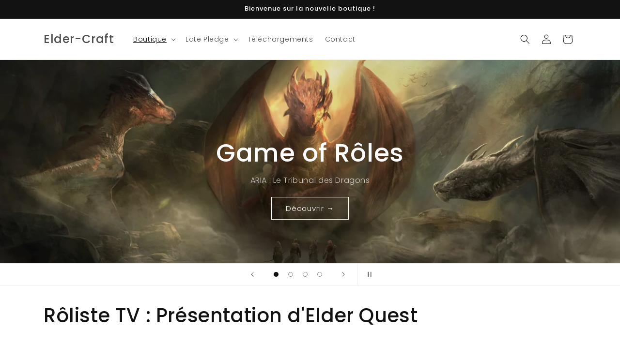

--- FILE ---
content_type: text/html; charset=utf-8
request_url: https://elder-craft.com/
body_size: 37718
content:
<!doctype html>
<html class="js" lang="fr">
  <head>
    <meta charset="utf-8">
    <meta http-equiv="X-UA-Compatible" content="IE=edge">
    <meta name="viewport" content="width=device-width,initial-scale=1">
    <meta name="theme-color" content="">
    <link rel="canonical" href="https://elder-craft.com/"><link rel="icon" type="image/png" href="//elder-craft.com/cdn/shop/files/logo_Elder_Craft.png?crop=center&height=32&v=1647350407&width=32"><link rel="preconnect" href="https://fonts.shopifycdn.com" crossorigin><title>
      Elder-Craft - Le jeu de rôle sous toutes ses formes
</title>

    
      <meta name="description" content="Retrouvez tous nos jeux de rôle sur notre site : Aria, Oreste, Stars, Out There, Cthulhu et bien d&#39;autres. Le tout fourni par une équipe de choc composée de Fibretigre, Sébastien Moricard et bien d&#39;autres...">
    

    

<meta property="og:site_name" content="Elder-Craft">
<meta property="og:url" content="https://elder-craft.com/">
<meta property="og:title" content="Elder-Craft - Le jeu de rôle sous toutes ses formes">
<meta property="og:type" content="website">
<meta property="og:description" content="Retrouvez tous nos jeux de rôle sur notre site : Aria, Oreste, Stars, Out There, Cthulhu et bien d&#39;autres. Le tout fourni par une équipe de choc composée de Fibretigre, Sébastien Moricard et bien d&#39;autres..."><meta name="twitter:site" content="@_Elder_Craft_"><meta name="twitter:card" content="summary_large_image">
<meta name="twitter:title" content="Elder-Craft - Le jeu de rôle sous toutes ses formes">
<meta name="twitter:description" content="Retrouvez tous nos jeux de rôle sur notre site : Aria, Oreste, Stars, Out There, Cthulhu et bien d&#39;autres. Le tout fourni par une équipe de choc composée de Fibretigre, Sébastien Moricard et bien d&#39;autres...">


    <script src="//elder-craft.com/cdn/shop/t/6/assets/constants.js?v=132983761750457495441724750489" defer="defer"></script>
    <script src="//elder-craft.com/cdn/shop/t/6/assets/pubsub.js?v=158357773527763999511724750490" defer="defer"></script>
    <script src="//elder-craft.com/cdn/shop/t/6/assets/global.js?v=88558128918567037191724750489" defer="defer"></script>
    <script src="//elder-craft.com/cdn/shop/t/6/assets/details-disclosure.js?v=13653116266235556501724750489" defer="defer"></script>
    <script src="//elder-craft.com/cdn/shop/t/6/assets/details-modal.js?v=25581673532751508451724750489" defer="defer"></script>
    <script src="//elder-craft.com/cdn/shop/t/6/assets/search-form.js?v=133129549252120666541724750490" defer="defer"></script><script src="//elder-craft.com/cdn/shop/t/6/assets/animations.js?v=88693664871331136111724750489" defer="defer"></script><script>window.performance && window.performance.mark && window.performance.mark('shopify.content_for_header.start');</script><meta name="facebook-domain-verification" content="5buy198cu73sh5afgnmpcinpu0gejv">
<meta id="shopify-digital-wallet" name="shopify-digital-wallet" content="/63793496278/digital_wallets/dialog">
<script async="async" src="/checkouts/internal/preloads.js?locale=fr-FR"></script>
<script id="shopify-features" type="application/json">{"accessToken":"ae55a8d4fac82a30889e147a98ac2ce7","betas":["rich-media-storefront-analytics"],"domain":"elder-craft.com","predictiveSearch":true,"shopId":63793496278,"locale":"fr"}</script>
<script>var Shopify = Shopify || {};
Shopify.shop = "elder-craft-fr.myshopify.com";
Shopify.locale = "fr";
Shopify.currency = {"active":"EUR","rate":"1.0"};
Shopify.country = "FR";
Shopify.theme = {"name":"Dawn 15.0.2","id":170905534788,"schema_name":"Dawn","schema_version":"15.0.2","theme_store_id":887,"role":"main"};
Shopify.theme.handle = "null";
Shopify.theme.style = {"id":null,"handle":null};
Shopify.cdnHost = "elder-craft.com/cdn";
Shopify.routes = Shopify.routes || {};
Shopify.routes.root = "/";</script>
<script type="module">!function(o){(o.Shopify=o.Shopify||{}).modules=!0}(window);</script>
<script>!function(o){function n(){var o=[];function n(){o.push(Array.prototype.slice.apply(arguments))}return n.q=o,n}var t=o.Shopify=o.Shopify||{};t.loadFeatures=n(),t.autoloadFeatures=n()}(window);</script>
<script id="shop-js-analytics" type="application/json">{"pageType":"index"}</script>
<script defer="defer" async type="module" src="//elder-craft.com/cdn/shopifycloud/shop-js/modules/v2/client.init-shop-cart-sync_BcDpqI9l.fr.esm.js"></script>
<script defer="defer" async type="module" src="//elder-craft.com/cdn/shopifycloud/shop-js/modules/v2/chunk.common_a1Rf5Dlz.esm.js"></script>
<script defer="defer" async type="module" src="//elder-craft.com/cdn/shopifycloud/shop-js/modules/v2/chunk.modal_Djra7sW9.esm.js"></script>
<script type="module">
  await import("//elder-craft.com/cdn/shopifycloud/shop-js/modules/v2/client.init-shop-cart-sync_BcDpqI9l.fr.esm.js");
await import("//elder-craft.com/cdn/shopifycloud/shop-js/modules/v2/chunk.common_a1Rf5Dlz.esm.js");
await import("//elder-craft.com/cdn/shopifycloud/shop-js/modules/v2/chunk.modal_Djra7sW9.esm.js");

  window.Shopify.SignInWithShop?.initShopCartSync?.({"fedCMEnabled":true,"windoidEnabled":true});

</script>
<script>(function() {
  var isLoaded = false;
  function asyncLoad() {
    if (isLoaded) return;
    isLoaded = true;
    var urls = ["\/\/cdn.shopify.com\/proxy\/bb9e6e663001e40781b73d1cf72590bcf966729b0bce84c14864568fae059cfd\/static.cdn.printful.com\/static\/js\/external\/shopify-product-customizer.js?v=0.28\u0026shop=elder-craft-fr.myshopify.com\u0026sp-cache-control=cHVibGljLCBtYXgtYWdlPTkwMA"];
    for (var i = 0; i < urls.length; i++) {
      var s = document.createElement('script');
      s.type = 'text/javascript';
      s.async = true;
      s.src = urls[i];
      var x = document.getElementsByTagName('script')[0];
      x.parentNode.insertBefore(s, x);
    }
  };
  if(window.attachEvent) {
    window.attachEvent('onload', asyncLoad);
  } else {
    window.addEventListener('load', asyncLoad, false);
  }
})();</script>
<script id="__st">var __st={"a":63793496278,"offset":3600,"reqid":"faf07bfb-d076-4aa9-ab50-8045ecac9490-1769066391","pageurl":"elder-craft.com\/","u":"b7d3283cfa6f","p":"home"};</script>
<script>window.ShopifyPaypalV4VisibilityTracking = true;</script>
<script id="captcha-bootstrap">!function(){'use strict';const t='contact',e='account',n='new_comment',o=[[t,t],['blogs',n],['comments',n],[t,'customer']],c=[[e,'customer_login'],[e,'guest_login'],[e,'recover_customer_password'],[e,'create_customer']],r=t=>t.map((([t,e])=>`form[action*='/${t}']:not([data-nocaptcha='true']) input[name='form_type'][value='${e}']`)).join(','),a=t=>()=>t?[...document.querySelectorAll(t)].map((t=>t.form)):[];function s(){const t=[...o],e=r(t);return a(e)}const i='password',u='form_key',d=['recaptcha-v3-token','g-recaptcha-response','h-captcha-response',i],f=()=>{try{return window.sessionStorage}catch{return}},m='__shopify_v',_=t=>t.elements[u];function p(t,e,n=!1){try{const o=window.sessionStorage,c=JSON.parse(o.getItem(e)),{data:r}=function(t){const{data:e,action:n}=t;return t[m]||n?{data:e,action:n}:{data:t,action:n}}(c);for(const[e,n]of Object.entries(r))t.elements[e]&&(t.elements[e].value=n);n&&o.removeItem(e)}catch(o){console.error('form repopulation failed',{error:o})}}const l='form_type',E='cptcha';function T(t){t.dataset[E]=!0}const w=window,h=w.document,L='Shopify',v='ce_forms',y='captcha';let A=!1;((t,e)=>{const n=(g='f06e6c50-85a8-45c8-87d0-21a2b65856fe',I='https://cdn.shopify.com/shopifycloud/storefront-forms-hcaptcha/ce_storefront_forms_captcha_hcaptcha.v1.5.2.iife.js',D={infoText:'Protégé par hCaptcha',privacyText:'Confidentialité',termsText:'Conditions'},(t,e,n)=>{const o=w[L][v],c=o.bindForm;if(c)return c(t,g,e,D).then(n);var r;o.q.push([[t,g,e,D],n]),r=I,A||(h.body.append(Object.assign(h.createElement('script'),{id:'captcha-provider',async:!0,src:r})),A=!0)});var g,I,D;w[L]=w[L]||{},w[L][v]=w[L][v]||{},w[L][v].q=[],w[L][y]=w[L][y]||{},w[L][y].protect=function(t,e){n(t,void 0,e),T(t)},Object.freeze(w[L][y]),function(t,e,n,w,h,L){const[v,y,A,g]=function(t,e,n){const i=e?o:[],u=t?c:[],d=[...i,...u],f=r(d),m=r(i),_=r(d.filter((([t,e])=>n.includes(e))));return[a(f),a(m),a(_),s()]}(w,h,L),I=t=>{const e=t.target;return e instanceof HTMLFormElement?e:e&&e.form},D=t=>v().includes(t);t.addEventListener('submit',(t=>{const e=I(t);if(!e)return;const n=D(e)&&!e.dataset.hcaptchaBound&&!e.dataset.recaptchaBound,o=_(e),c=g().includes(e)&&(!o||!o.value);(n||c)&&t.preventDefault(),c&&!n&&(function(t){try{if(!f())return;!function(t){const e=f();if(!e)return;const n=_(t);if(!n)return;const o=n.value;o&&e.removeItem(o)}(t);const e=Array.from(Array(32),(()=>Math.random().toString(36)[2])).join('');!function(t,e){_(t)||t.append(Object.assign(document.createElement('input'),{type:'hidden',name:u})),t.elements[u].value=e}(t,e),function(t,e){const n=f();if(!n)return;const o=[...t.querySelectorAll(`input[type='${i}']`)].map((({name:t})=>t)),c=[...d,...o],r={};for(const[a,s]of new FormData(t).entries())c.includes(a)||(r[a]=s);n.setItem(e,JSON.stringify({[m]:1,action:t.action,data:r}))}(t,e)}catch(e){console.error('failed to persist form',e)}}(e),e.submit())}));const S=(t,e)=>{t&&!t.dataset[E]&&(n(t,e.some((e=>e===t))),T(t))};for(const o of['focusin','change'])t.addEventListener(o,(t=>{const e=I(t);D(e)&&S(e,y())}));const B=e.get('form_key'),M=e.get(l),P=B&&M;t.addEventListener('DOMContentLoaded',(()=>{const t=y();if(P)for(const e of t)e.elements[l].value===M&&p(e,B);[...new Set([...A(),...v().filter((t=>'true'===t.dataset.shopifyCaptcha))])].forEach((e=>S(e,t)))}))}(h,new URLSearchParams(w.location.search),n,t,e,['guest_login'])})(!0,!0)}();</script>
<script integrity="sha256-4kQ18oKyAcykRKYeNunJcIwy7WH5gtpwJnB7kiuLZ1E=" data-source-attribution="shopify.loadfeatures" defer="defer" src="//elder-craft.com/cdn/shopifycloud/storefront/assets/storefront/load_feature-a0a9edcb.js" crossorigin="anonymous"></script>
<script data-source-attribution="shopify.dynamic_checkout.dynamic.init">var Shopify=Shopify||{};Shopify.PaymentButton=Shopify.PaymentButton||{isStorefrontPortableWallets:!0,init:function(){window.Shopify.PaymentButton.init=function(){};var t=document.createElement("script");t.src="https://elder-craft.com/cdn/shopifycloud/portable-wallets/latest/portable-wallets.fr.js",t.type="module",document.head.appendChild(t)}};
</script>
<script data-source-attribution="shopify.dynamic_checkout.buyer_consent">
  function portableWalletsHideBuyerConsent(e){var t=document.getElementById("shopify-buyer-consent"),n=document.getElementById("shopify-subscription-policy-button");t&&n&&(t.classList.add("hidden"),t.setAttribute("aria-hidden","true"),n.removeEventListener("click",e))}function portableWalletsShowBuyerConsent(e){var t=document.getElementById("shopify-buyer-consent"),n=document.getElementById("shopify-subscription-policy-button");t&&n&&(t.classList.remove("hidden"),t.removeAttribute("aria-hidden"),n.addEventListener("click",e))}window.Shopify?.PaymentButton&&(window.Shopify.PaymentButton.hideBuyerConsent=portableWalletsHideBuyerConsent,window.Shopify.PaymentButton.showBuyerConsent=portableWalletsShowBuyerConsent);
</script>
<script data-source-attribution="shopify.dynamic_checkout.cart.bootstrap">document.addEventListener("DOMContentLoaded",(function(){function t(){return document.querySelector("shopify-accelerated-checkout-cart, shopify-accelerated-checkout")}if(t())Shopify.PaymentButton.init();else{new MutationObserver((function(e,n){t()&&(Shopify.PaymentButton.init(),n.disconnect())})).observe(document.body,{childList:!0,subtree:!0})}}));
</script>
<script id="sections-script" data-sections="header" defer="defer" src="//elder-craft.com/cdn/shop/t/6/compiled_assets/scripts.js?v=722"></script>
<script>window.performance && window.performance.mark && window.performance.mark('shopify.content_for_header.end');</script>


    <style data-shopify>
      @font-face {
  font-family: Poppins;
  font-weight: 300;
  font-style: normal;
  font-display: swap;
  src: url("//elder-craft.com/cdn/fonts/poppins/poppins_n3.05f58335c3209cce17da4f1f1ab324ebe2982441.woff2") format("woff2"),
       url("//elder-craft.com/cdn/fonts/poppins/poppins_n3.6971368e1f131d2c8ff8e3a44a36b577fdda3ff5.woff") format("woff");
}

      @font-face {
  font-family: Poppins;
  font-weight: 700;
  font-style: normal;
  font-display: swap;
  src: url("//elder-craft.com/cdn/fonts/poppins/poppins_n7.56758dcf284489feb014a026f3727f2f20a54626.woff2") format("woff2"),
       url("//elder-craft.com/cdn/fonts/poppins/poppins_n7.f34f55d9b3d3205d2cd6f64955ff4b36f0cfd8da.woff") format("woff");
}

      @font-face {
  font-family: Poppins;
  font-weight: 300;
  font-style: italic;
  font-display: swap;
  src: url("//elder-craft.com/cdn/fonts/poppins/poppins_i3.8536b4423050219f608e17f134fe9ea3b01ed890.woff2") format("woff2"),
       url("//elder-craft.com/cdn/fonts/poppins/poppins_i3.0f4433ada196bcabf726ed78f8e37e0995762f7f.woff") format("woff");
}

      @font-face {
  font-family: Poppins;
  font-weight: 700;
  font-style: italic;
  font-display: swap;
  src: url("//elder-craft.com/cdn/fonts/poppins/poppins_i7.42fd71da11e9d101e1e6c7932199f925f9eea42d.woff2") format("woff2"),
       url("//elder-craft.com/cdn/fonts/poppins/poppins_i7.ec8499dbd7616004e21155106d13837fff4cf556.woff") format("woff");
}

      @font-face {
  font-family: Poppins;
  font-weight: 500;
  font-style: normal;
  font-display: swap;
  src: url("//elder-craft.com/cdn/fonts/poppins/poppins_n5.ad5b4b72b59a00358afc706450c864c3c8323842.woff2") format("woff2"),
       url("//elder-craft.com/cdn/fonts/poppins/poppins_n5.33757fdf985af2d24b32fcd84c9a09224d4b2c39.woff") format("woff");
}


      
        :root,
        .color-scheme-1 {
          --color-background: 255,255,255;
        
          --gradient-background: #FFFFFF;
        

        

        --color-foreground: 18,18,18;
        --color-background-contrast: 191,191,191;
        --color-shadow: 18,18,18;
        --color-button: 18,18,18;
        --color-button-text: 255,255,255;
        --color-secondary-button: 255,255,255;
        --color-secondary-button-text: 18,18,18;
        --color-link: 18,18,18;
        --color-badge-foreground: 18,18,18;
        --color-badge-background: 255,255,255;
        --color-badge-border: 18,18,18;
        --payment-terms-background-color: rgb(255 255 255);
      }
      
        
        .color-scheme-2 {
          --color-background: 243,243,243;
        
          --gradient-background: #F3F3F3;
        

        

        --color-foreground: 18,18,18;
        --color-background-contrast: 179,179,179;
        --color-shadow: 18,18,18;
        --color-button: 18,18,18;
        --color-button-text: 243,243,243;
        --color-secondary-button: 243,243,243;
        --color-secondary-button-text: 18,18,18;
        --color-link: 18,18,18;
        --color-badge-foreground: 18,18,18;
        --color-badge-background: 243,243,243;
        --color-badge-border: 18,18,18;
        --payment-terms-background-color: rgb(243 243 243);
      }
      
        
        .color-scheme-3 {
          --color-background: 36,40,51;
        
          --gradient-background: #242833;
        

        

        --color-foreground: 255,255,255;
        --color-background-contrast: 47,52,66;
        --color-shadow: 18,18,18;
        --color-button: 255,255,255;
        --color-button-text: 0,0,0;
        --color-secondary-button: 36,40,51;
        --color-secondary-button-text: 255,255,255;
        --color-link: 255,255,255;
        --color-badge-foreground: 255,255,255;
        --color-badge-background: 36,40,51;
        --color-badge-border: 255,255,255;
        --payment-terms-background-color: rgb(36 40 51);
      }
      
        
        .color-scheme-4 {
          --color-background: 18,18,18;
        
          --gradient-background: #121212;
        

        

        --color-foreground: 255,255,255;
        --color-background-contrast: 146,146,146;
        --color-shadow: 18,18,18;
        --color-button: 255,255,255;
        --color-button-text: 18,18,18;
        --color-secondary-button: 18,18,18;
        --color-secondary-button-text: 255,255,255;
        --color-link: 255,255,255;
        --color-badge-foreground: 255,255,255;
        --color-badge-background: 18,18,18;
        --color-badge-border: 255,255,255;
        --payment-terms-background-color: rgb(18 18 18);
      }
      
        
        .color-scheme-5 {
          --color-background: 51,79,180;
        
          --gradient-background: #334FB4;
        

        

        --color-foreground: 255,255,255;
        --color-background-contrast: 23,35,81;
        --color-shadow: 18,18,18;
        --color-button: 255,255,255;
        --color-button-text: 51,79,180;
        --color-secondary-button: 51,79,180;
        --color-secondary-button-text: 255,255,255;
        --color-link: 255,255,255;
        --color-badge-foreground: 255,255,255;
        --color-badge-background: 51,79,180;
        --color-badge-border: 255,255,255;
        --payment-terms-background-color: rgb(51 79 180);
      }
      

      body, .color-scheme-1, .color-scheme-2, .color-scheme-3, .color-scheme-4, .color-scheme-5 {
        color: rgba(var(--color-foreground), 0.75);
        background-color: rgb(var(--color-background));
      }

      :root {
        --font-body-family: Poppins, sans-serif;
        --font-body-style: normal;
        --font-body-weight: 300;
        --font-body-weight-bold: 600;

        --font-heading-family: Poppins, sans-serif;
        --font-heading-style: normal;
        --font-heading-weight: 500;

        --font-body-scale: 1.0;
        --font-heading-scale: 1.0;

        --media-padding: px;
        --media-border-opacity: 0.05;
        --media-border-width: 1px;
        --media-radius: 0px;
        --media-shadow-opacity: 0.0;
        --media-shadow-horizontal-offset: 0px;
        --media-shadow-vertical-offset: 0px;
        --media-shadow-blur-radius: 0px;
        --media-shadow-visible: 0;

        --page-width: 120rem;
        --page-width-margin: 0rem;

        --product-card-image-padding: 0.0rem;
        --product-card-corner-radius: 0.0rem;
        --product-card-text-alignment: left;
        --product-card-border-width: 0.0rem;
        --product-card-border-opacity: 0.0;
        --product-card-shadow-opacity: 0.1;
        --product-card-shadow-visible: 1;
        --product-card-shadow-horizontal-offset: 0.0rem;
        --product-card-shadow-vertical-offset: 0.0rem;
        --product-card-shadow-blur-radius: 0.0rem;

        --collection-card-image-padding: 0.0rem;
        --collection-card-corner-radius: 0.0rem;
        --collection-card-text-alignment: left;
        --collection-card-border-width: 0.0rem;
        --collection-card-border-opacity: 0.0;
        --collection-card-shadow-opacity: 0.1;
        --collection-card-shadow-visible: 1;
        --collection-card-shadow-horizontal-offset: 0.0rem;
        --collection-card-shadow-vertical-offset: 0.0rem;
        --collection-card-shadow-blur-radius: 0.0rem;

        --blog-card-image-padding: 0.0rem;
        --blog-card-corner-radius: 0.0rem;
        --blog-card-text-alignment: left;
        --blog-card-border-width: 0.0rem;
        --blog-card-border-opacity: 0.0;
        --blog-card-shadow-opacity: 0.1;
        --blog-card-shadow-visible: 1;
        --blog-card-shadow-horizontal-offset: 0.0rem;
        --blog-card-shadow-vertical-offset: 0.0rem;
        --blog-card-shadow-blur-radius: 0.0rem;

        --badge-corner-radius: 4.0rem;

        --popup-border-width: 1px;
        --popup-border-opacity: 0.1;
        --popup-corner-radius: 0px;
        --popup-shadow-opacity: 0.0;
        --popup-shadow-horizontal-offset: 0px;
        --popup-shadow-vertical-offset: 0px;
        --popup-shadow-blur-radius: 0px;

        --drawer-border-width: 1px;
        --drawer-border-opacity: 0.1;
        --drawer-shadow-opacity: 0.0;
        --drawer-shadow-horizontal-offset: 0px;
        --drawer-shadow-vertical-offset: 0px;
        --drawer-shadow-blur-radius: 0px;

        --spacing-sections-desktop: 0px;
        --spacing-sections-mobile: 0px;

        --grid-desktop-vertical-spacing: 8px;
        --grid-desktop-horizontal-spacing: 20px;
        --grid-mobile-vertical-spacing: 4px;
        --grid-mobile-horizontal-spacing: 10px;

        --text-boxes-border-opacity: 0.0;
        --text-boxes-border-width: 0px;
        --text-boxes-radius: 0px;
        --text-boxes-shadow-opacity: 0.0;
        --text-boxes-shadow-visible: 0;
        --text-boxes-shadow-horizontal-offset: 0px;
        --text-boxes-shadow-vertical-offset: 0px;
        --text-boxes-shadow-blur-radius: 0px;

        --buttons-radius: 0px;
        --buttons-radius-outset: 0px;
        --buttons-border-width: 1px;
        --buttons-border-opacity: 1.0;
        --buttons-shadow-opacity: 0.0;
        --buttons-shadow-visible: 0;
        --buttons-shadow-horizontal-offset: 0px;
        --buttons-shadow-vertical-offset: 0px;
        --buttons-shadow-blur-radius: 0px;
        --buttons-border-offset: 0px;

        --inputs-radius: 0px;
        --inputs-border-width: 1px;
        --inputs-border-opacity: 0.55;
        --inputs-shadow-opacity: 0.0;
        --inputs-shadow-horizontal-offset: 0px;
        --inputs-margin-offset: 0px;
        --inputs-shadow-vertical-offset: 0px;
        --inputs-shadow-blur-radius: 0px;
        --inputs-radius-outset: 0px;

        --variant-pills-radius: 40px;
        --variant-pills-border-width: 1px;
        --variant-pills-border-opacity: 0.55;
        --variant-pills-shadow-opacity: 0.0;
        --variant-pills-shadow-horizontal-offset: 0px;
        --variant-pills-shadow-vertical-offset: 0px;
        --variant-pills-shadow-blur-radius: 0px;
      }

      *,
      *::before,
      *::after {
        box-sizing: inherit;
      }

      html {
        box-sizing: border-box;
        font-size: calc(var(--font-body-scale) * 62.5%);
        height: 100%;
      }

      body {
        display: grid;
        grid-template-rows: auto auto 1fr auto;
        grid-template-columns: 100%;
        min-height: 100%;
        margin: 0;
        font-size: 1.5rem;
        letter-spacing: 0.06rem;
        line-height: calc(1 + 0.8 / var(--font-body-scale));
        font-family: var(--font-body-family);
        font-style: var(--font-body-style);
        font-weight: var(--font-body-weight);
      }

      @media screen and (min-width: 750px) {
        body {
          font-size: 1.6rem;
        }
      }
    </style>

    <link href="//elder-craft.com/cdn/shop/t/6/assets/base.css?v=144968985024194912401724750489" rel="stylesheet" type="text/css" media="all" />
    <link rel="stylesheet" href="//elder-craft.com/cdn/shop/t/6/assets/component-cart-items.css?v=127384614032664249911724750489" media="print" onload="this.media='all'">
      <link rel="preload" as="font" href="//elder-craft.com/cdn/fonts/poppins/poppins_n3.05f58335c3209cce17da4f1f1ab324ebe2982441.woff2" type="font/woff2" crossorigin>
      

      <link rel="preload" as="font" href="//elder-craft.com/cdn/fonts/poppins/poppins_n5.ad5b4b72b59a00358afc706450c864c3c8323842.woff2" type="font/woff2" crossorigin>
      
<link href="//elder-craft.com/cdn/shop/t/6/assets/component-localization-form.css?v=120620094879297847921724750489" rel="stylesheet" type="text/css" media="all" />
      <script src="//elder-craft.com/cdn/shop/t/6/assets/localization-form.js?v=144176611646395275351724750489" defer="defer"></script><link
        rel="stylesheet"
        href="//elder-craft.com/cdn/shop/t/6/assets/component-predictive-search.css?v=118923337488134913561724750489"
        media="print"
        onload="this.media='all'"
      ><script>
      if (Shopify.designMode) {
        document.documentElement.classList.add('shopify-design-mode');
      }
    </script>
  <link href="https://monorail-edge.shopifysvc.com" rel="dns-prefetch">
<script>(function(){if ("sendBeacon" in navigator && "performance" in window) {try {var session_token_from_headers = performance.getEntriesByType('navigation')[0].serverTiming.find(x => x.name == '_s').description;} catch {var session_token_from_headers = undefined;}var session_cookie_matches = document.cookie.match(/_shopify_s=([^;]*)/);var session_token_from_cookie = session_cookie_matches && session_cookie_matches.length === 2 ? session_cookie_matches[1] : "";var session_token = session_token_from_headers || session_token_from_cookie || "";function handle_abandonment_event(e) {var entries = performance.getEntries().filter(function(entry) {return /monorail-edge.shopifysvc.com/.test(entry.name);});if (!window.abandonment_tracked && entries.length === 0) {window.abandonment_tracked = true;var currentMs = Date.now();var navigation_start = performance.timing.navigationStart;var payload = {shop_id: 63793496278,url: window.location.href,navigation_start,duration: currentMs - navigation_start,session_token,page_type: "index"};window.navigator.sendBeacon("https://monorail-edge.shopifysvc.com/v1/produce", JSON.stringify({schema_id: "online_store_buyer_site_abandonment/1.1",payload: payload,metadata: {event_created_at_ms: currentMs,event_sent_at_ms: currentMs}}));}}window.addEventListener('pagehide', handle_abandonment_event);}}());</script>
<script id="web-pixels-manager-setup">(function e(e,d,r,n,o){if(void 0===o&&(o={}),!Boolean(null===(a=null===(i=window.Shopify)||void 0===i?void 0:i.analytics)||void 0===a?void 0:a.replayQueue)){var i,a;window.Shopify=window.Shopify||{};var t=window.Shopify;t.analytics=t.analytics||{};var s=t.analytics;s.replayQueue=[],s.publish=function(e,d,r){return s.replayQueue.push([e,d,r]),!0};try{self.performance.mark("wpm:start")}catch(e){}var l=function(){var e={modern:/Edge?\/(1{2}[4-9]|1[2-9]\d|[2-9]\d{2}|\d{4,})\.\d+(\.\d+|)|Firefox\/(1{2}[4-9]|1[2-9]\d|[2-9]\d{2}|\d{4,})\.\d+(\.\d+|)|Chrom(ium|e)\/(9{2}|\d{3,})\.\d+(\.\d+|)|(Maci|X1{2}).+ Version\/(15\.\d+|(1[6-9]|[2-9]\d|\d{3,})\.\d+)([,.]\d+|)( \(\w+\)|)( Mobile\/\w+|) Safari\/|Chrome.+OPR\/(9{2}|\d{3,})\.\d+\.\d+|(CPU[ +]OS|iPhone[ +]OS|CPU[ +]iPhone|CPU IPhone OS|CPU iPad OS)[ +]+(15[._]\d+|(1[6-9]|[2-9]\d|\d{3,})[._]\d+)([._]\d+|)|Android:?[ /-](13[3-9]|1[4-9]\d|[2-9]\d{2}|\d{4,})(\.\d+|)(\.\d+|)|Android.+Firefox\/(13[5-9]|1[4-9]\d|[2-9]\d{2}|\d{4,})\.\d+(\.\d+|)|Android.+Chrom(ium|e)\/(13[3-9]|1[4-9]\d|[2-9]\d{2}|\d{4,})\.\d+(\.\d+|)|SamsungBrowser\/([2-9]\d|\d{3,})\.\d+/,legacy:/Edge?\/(1[6-9]|[2-9]\d|\d{3,})\.\d+(\.\d+|)|Firefox\/(5[4-9]|[6-9]\d|\d{3,})\.\d+(\.\d+|)|Chrom(ium|e)\/(5[1-9]|[6-9]\d|\d{3,})\.\d+(\.\d+|)([\d.]+$|.*Safari\/(?![\d.]+ Edge\/[\d.]+$))|(Maci|X1{2}).+ Version\/(10\.\d+|(1[1-9]|[2-9]\d|\d{3,})\.\d+)([,.]\d+|)( \(\w+\)|)( Mobile\/\w+|) Safari\/|Chrome.+OPR\/(3[89]|[4-9]\d|\d{3,})\.\d+\.\d+|(CPU[ +]OS|iPhone[ +]OS|CPU[ +]iPhone|CPU IPhone OS|CPU iPad OS)[ +]+(10[._]\d+|(1[1-9]|[2-9]\d|\d{3,})[._]\d+)([._]\d+|)|Android:?[ /-](13[3-9]|1[4-9]\d|[2-9]\d{2}|\d{4,})(\.\d+|)(\.\d+|)|Mobile Safari.+OPR\/([89]\d|\d{3,})\.\d+\.\d+|Android.+Firefox\/(13[5-9]|1[4-9]\d|[2-9]\d{2}|\d{4,})\.\d+(\.\d+|)|Android.+Chrom(ium|e)\/(13[3-9]|1[4-9]\d|[2-9]\d{2}|\d{4,})\.\d+(\.\d+|)|Android.+(UC? ?Browser|UCWEB|U3)[ /]?(15\.([5-9]|\d{2,})|(1[6-9]|[2-9]\d|\d{3,})\.\d+)\.\d+|SamsungBrowser\/(5\.\d+|([6-9]|\d{2,})\.\d+)|Android.+MQ{2}Browser\/(14(\.(9|\d{2,})|)|(1[5-9]|[2-9]\d|\d{3,})(\.\d+|))(\.\d+|)|K[Aa][Ii]OS\/(3\.\d+|([4-9]|\d{2,})\.\d+)(\.\d+|)/},d=e.modern,r=e.legacy,n=navigator.userAgent;return n.match(d)?"modern":n.match(r)?"legacy":"unknown"}(),u="modern"===l?"modern":"legacy",c=(null!=n?n:{modern:"",legacy:""})[u],f=function(e){return[e.baseUrl,"/wpm","/b",e.hashVersion,"modern"===e.buildTarget?"m":"l",".js"].join("")}({baseUrl:d,hashVersion:r,buildTarget:u}),m=function(e){var d=e.version,r=e.bundleTarget,n=e.surface,o=e.pageUrl,i=e.monorailEndpoint;return{emit:function(e){var a=e.status,t=e.errorMsg,s=(new Date).getTime(),l=JSON.stringify({metadata:{event_sent_at_ms:s},events:[{schema_id:"web_pixels_manager_load/3.1",payload:{version:d,bundle_target:r,page_url:o,status:a,surface:n,error_msg:t},metadata:{event_created_at_ms:s}}]});if(!i)return console&&console.warn&&console.warn("[Web Pixels Manager] No Monorail endpoint provided, skipping logging."),!1;try{return self.navigator.sendBeacon.bind(self.navigator)(i,l)}catch(e){}var u=new XMLHttpRequest;try{return u.open("POST",i,!0),u.setRequestHeader("Content-Type","text/plain"),u.send(l),!0}catch(e){return console&&console.warn&&console.warn("[Web Pixels Manager] Got an unhandled error while logging to Monorail."),!1}}}}({version:r,bundleTarget:l,surface:e.surface,pageUrl:self.location.href,monorailEndpoint:e.monorailEndpoint});try{o.browserTarget=l,function(e){var d=e.src,r=e.async,n=void 0===r||r,o=e.onload,i=e.onerror,a=e.sri,t=e.scriptDataAttributes,s=void 0===t?{}:t,l=document.createElement("script"),u=document.querySelector("head"),c=document.querySelector("body");if(l.async=n,l.src=d,a&&(l.integrity=a,l.crossOrigin="anonymous"),s)for(var f in s)if(Object.prototype.hasOwnProperty.call(s,f))try{l.dataset[f]=s[f]}catch(e){}if(o&&l.addEventListener("load",o),i&&l.addEventListener("error",i),u)u.appendChild(l);else{if(!c)throw new Error("Did not find a head or body element to append the script");c.appendChild(l)}}({src:f,async:!0,onload:function(){if(!function(){var e,d;return Boolean(null===(d=null===(e=window.Shopify)||void 0===e?void 0:e.analytics)||void 0===d?void 0:d.initialized)}()){var d=window.webPixelsManager.init(e)||void 0;if(d){var r=window.Shopify.analytics;r.replayQueue.forEach((function(e){var r=e[0],n=e[1],o=e[2];d.publishCustomEvent(r,n,o)})),r.replayQueue=[],r.publish=d.publishCustomEvent,r.visitor=d.visitor,r.initialized=!0}}},onerror:function(){return m.emit({status:"failed",errorMsg:"".concat(f," has failed to load")})},sri:function(e){var d=/^sha384-[A-Za-z0-9+/=]+$/;return"string"==typeof e&&d.test(e)}(c)?c:"",scriptDataAttributes:o}),m.emit({status:"loading"})}catch(e){m.emit({status:"failed",errorMsg:(null==e?void 0:e.message)||"Unknown error"})}}})({shopId: 63793496278,storefrontBaseUrl: "https://elder-craft.com",extensionsBaseUrl: "https://extensions.shopifycdn.com/cdn/shopifycloud/web-pixels-manager",monorailEndpoint: "https://monorail-edge.shopifysvc.com/unstable/produce_batch",surface: "storefront-renderer",enabledBetaFlags: ["2dca8a86"],webPixelsConfigList: [{"id":"435618116","configuration":"{\"pixel_id\":\"638857544285194\",\"pixel_type\":\"facebook_pixel\",\"metaapp_system_user_token\":\"-\"}","eventPayloadVersion":"v1","runtimeContext":"OPEN","scriptVersion":"ca16bc87fe92b6042fbaa3acc2fbdaa6","type":"APP","apiClientId":2329312,"privacyPurposes":["ANALYTICS","MARKETING","SALE_OF_DATA"],"dataSharingAdjustments":{"protectedCustomerApprovalScopes":["read_customer_address","read_customer_email","read_customer_name","read_customer_personal_data","read_customer_phone"]}},{"id":"shopify-app-pixel","configuration":"{}","eventPayloadVersion":"v1","runtimeContext":"STRICT","scriptVersion":"0450","apiClientId":"shopify-pixel","type":"APP","privacyPurposes":["ANALYTICS","MARKETING"]},{"id":"shopify-custom-pixel","eventPayloadVersion":"v1","runtimeContext":"LAX","scriptVersion":"0450","apiClientId":"shopify-pixel","type":"CUSTOM","privacyPurposes":["ANALYTICS","MARKETING"]}],isMerchantRequest: false,initData: {"shop":{"name":"Elder-Craft","paymentSettings":{"currencyCode":"EUR"},"myshopifyDomain":"elder-craft-fr.myshopify.com","countryCode":"FR","storefrontUrl":"https:\/\/elder-craft.com"},"customer":null,"cart":null,"checkout":null,"productVariants":[],"purchasingCompany":null},},"https://elder-craft.com/cdn","fcfee988w5aeb613cpc8e4bc33m6693e112",{"modern":"","legacy":""},{"shopId":"63793496278","storefrontBaseUrl":"https:\/\/elder-craft.com","extensionBaseUrl":"https:\/\/extensions.shopifycdn.com\/cdn\/shopifycloud\/web-pixels-manager","surface":"storefront-renderer","enabledBetaFlags":"[\"2dca8a86\"]","isMerchantRequest":"false","hashVersion":"fcfee988w5aeb613cpc8e4bc33m6693e112","publish":"custom","events":"[[\"page_viewed\",{}]]"});</script><script>
  window.ShopifyAnalytics = window.ShopifyAnalytics || {};
  window.ShopifyAnalytics.meta = window.ShopifyAnalytics.meta || {};
  window.ShopifyAnalytics.meta.currency = 'EUR';
  var meta = {"page":{"pageType":"home","requestId":"faf07bfb-d076-4aa9-ab50-8045ecac9490-1769066391"}};
  for (var attr in meta) {
    window.ShopifyAnalytics.meta[attr] = meta[attr];
  }
</script>
<script class="analytics">
  (function () {
    var customDocumentWrite = function(content) {
      var jquery = null;

      if (window.jQuery) {
        jquery = window.jQuery;
      } else if (window.Checkout && window.Checkout.$) {
        jquery = window.Checkout.$;
      }

      if (jquery) {
        jquery('body').append(content);
      }
    };

    var hasLoggedConversion = function(token) {
      if (token) {
        return document.cookie.indexOf('loggedConversion=' + token) !== -1;
      }
      return false;
    }

    var setCookieIfConversion = function(token) {
      if (token) {
        var twoMonthsFromNow = new Date(Date.now());
        twoMonthsFromNow.setMonth(twoMonthsFromNow.getMonth() + 2);

        document.cookie = 'loggedConversion=' + token + '; expires=' + twoMonthsFromNow;
      }
    }

    var trekkie = window.ShopifyAnalytics.lib = window.trekkie = window.trekkie || [];
    if (trekkie.integrations) {
      return;
    }
    trekkie.methods = [
      'identify',
      'page',
      'ready',
      'track',
      'trackForm',
      'trackLink'
    ];
    trekkie.factory = function(method) {
      return function() {
        var args = Array.prototype.slice.call(arguments);
        args.unshift(method);
        trekkie.push(args);
        return trekkie;
      };
    };
    for (var i = 0; i < trekkie.methods.length; i++) {
      var key = trekkie.methods[i];
      trekkie[key] = trekkie.factory(key);
    }
    trekkie.load = function(config) {
      trekkie.config = config || {};
      trekkie.config.initialDocumentCookie = document.cookie;
      var first = document.getElementsByTagName('script')[0];
      var script = document.createElement('script');
      script.type = 'text/javascript';
      script.onerror = function(e) {
        var scriptFallback = document.createElement('script');
        scriptFallback.type = 'text/javascript';
        scriptFallback.onerror = function(error) {
                var Monorail = {
      produce: function produce(monorailDomain, schemaId, payload) {
        var currentMs = new Date().getTime();
        var event = {
          schema_id: schemaId,
          payload: payload,
          metadata: {
            event_created_at_ms: currentMs,
            event_sent_at_ms: currentMs
          }
        };
        return Monorail.sendRequest("https://" + monorailDomain + "/v1/produce", JSON.stringify(event));
      },
      sendRequest: function sendRequest(endpointUrl, payload) {
        // Try the sendBeacon API
        if (window && window.navigator && typeof window.navigator.sendBeacon === 'function' && typeof window.Blob === 'function' && !Monorail.isIos12()) {
          var blobData = new window.Blob([payload], {
            type: 'text/plain'
          });

          if (window.navigator.sendBeacon(endpointUrl, blobData)) {
            return true;
          } // sendBeacon was not successful

        } // XHR beacon

        var xhr = new XMLHttpRequest();

        try {
          xhr.open('POST', endpointUrl);
          xhr.setRequestHeader('Content-Type', 'text/plain');
          xhr.send(payload);
        } catch (e) {
          console.log(e);
        }

        return false;
      },
      isIos12: function isIos12() {
        return window.navigator.userAgent.lastIndexOf('iPhone; CPU iPhone OS 12_') !== -1 || window.navigator.userAgent.lastIndexOf('iPad; CPU OS 12_') !== -1;
      }
    };
    Monorail.produce('monorail-edge.shopifysvc.com',
      'trekkie_storefront_load_errors/1.1',
      {shop_id: 63793496278,
      theme_id: 170905534788,
      app_name: "storefront",
      context_url: window.location.href,
      source_url: "//elder-craft.com/cdn/s/trekkie.storefront.1bbfab421998800ff09850b62e84b8915387986d.min.js"});

        };
        scriptFallback.async = true;
        scriptFallback.src = '//elder-craft.com/cdn/s/trekkie.storefront.1bbfab421998800ff09850b62e84b8915387986d.min.js';
        first.parentNode.insertBefore(scriptFallback, first);
      };
      script.async = true;
      script.src = '//elder-craft.com/cdn/s/trekkie.storefront.1bbfab421998800ff09850b62e84b8915387986d.min.js';
      first.parentNode.insertBefore(script, first);
    };
    trekkie.load(
      {"Trekkie":{"appName":"storefront","development":false,"defaultAttributes":{"shopId":63793496278,"isMerchantRequest":null,"themeId":170905534788,"themeCityHash":"9583716647707106609","contentLanguage":"fr","currency":"EUR","eventMetadataId":"ef482bce-e4b4-4fe6-bdf7-b9da8451e76e"},"isServerSideCookieWritingEnabled":true,"monorailRegion":"shop_domain","enabledBetaFlags":["65f19447"]},"Session Attribution":{},"S2S":{"facebookCapiEnabled":true,"source":"trekkie-storefront-renderer","apiClientId":580111}}
    );

    var loaded = false;
    trekkie.ready(function() {
      if (loaded) return;
      loaded = true;

      window.ShopifyAnalytics.lib = window.trekkie;

      var originalDocumentWrite = document.write;
      document.write = customDocumentWrite;
      try { window.ShopifyAnalytics.merchantGoogleAnalytics.call(this); } catch(error) {};
      document.write = originalDocumentWrite;

      window.ShopifyAnalytics.lib.page(null,{"pageType":"home","requestId":"faf07bfb-d076-4aa9-ab50-8045ecac9490-1769066391","shopifyEmitted":true});

      var match = window.location.pathname.match(/checkouts\/(.+)\/(thank_you|post_purchase)/)
      var token = match? match[1]: undefined;
      if (!hasLoggedConversion(token)) {
        setCookieIfConversion(token);
        
      }
    });


        var eventsListenerScript = document.createElement('script');
        eventsListenerScript.async = true;
        eventsListenerScript.src = "//elder-craft.com/cdn/shopifycloud/storefront/assets/shop_events_listener-3da45d37.js";
        document.getElementsByTagName('head')[0].appendChild(eventsListenerScript);

})();</script>
<script
  defer
  src="https://elder-craft.com/cdn/shopifycloud/perf-kit/shopify-perf-kit-3.0.4.min.js"
  data-application="storefront-renderer"
  data-shop-id="63793496278"
  data-render-region="gcp-us-east1"
  data-page-type="index"
  data-theme-instance-id="170905534788"
  data-theme-name="Dawn"
  data-theme-version="15.0.2"
  data-monorail-region="shop_domain"
  data-resource-timing-sampling-rate="10"
  data-shs="true"
  data-shs-beacon="true"
  data-shs-export-with-fetch="true"
  data-shs-logs-sample-rate="1"
  data-shs-beacon-endpoint="https://elder-craft.com/api/collect"
></script>
</head>

  <body class="gradient animate--hover-default">
    <a class="skip-to-content-link button visually-hidden" href="#MainContent">
      Ignorer et passer au contenu
    </a><!-- BEGIN sections: header-group -->
<div id="shopify-section-sections--23236046127428__announcement-bar" class="shopify-section shopify-section-group-header-group announcement-bar-section"><link href="//elder-craft.com/cdn/shop/t/6/assets/component-slideshow.css?v=170654395204511176521724750489" rel="stylesheet" type="text/css" media="all" />
<link href="//elder-craft.com/cdn/shop/t/6/assets/component-slider.css?v=14039311878856620671724750489" rel="stylesheet" type="text/css" media="all" />

  <link href="//elder-craft.com/cdn/shop/t/6/assets/component-list-social.css?v=35792976012981934991724750489" rel="stylesheet" type="text/css" media="all" />


<div
  class="utility-bar color-scheme-4 gradient utility-bar--bottom-border"
  
>
  <div class="page-width utility-bar__grid"><div
        class="announcement-bar"
        role="region"
        aria-label="Annonce"
        
      ><p class="announcement-bar__message h5">
            <span>Bienvenue sur la nouvelle boutique !</span></p></div><div class="localization-wrapper">
</div>
  </div>
</div>


</div><div id="shopify-section-sections--23236046127428__header" class="shopify-section shopify-section-group-header-group section-header"><link rel="stylesheet" href="//elder-craft.com/cdn/shop/t/6/assets/component-list-menu.css?v=151968516119678728991724750489" media="print" onload="this.media='all'">
<link rel="stylesheet" href="//elder-craft.com/cdn/shop/t/6/assets/component-search.css?v=165164710990765432851724750489" media="print" onload="this.media='all'">
<link rel="stylesheet" href="//elder-craft.com/cdn/shop/t/6/assets/component-menu-drawer.css?v=110695408305392539491724750489" media="print" onload="this.media='all'">
<link rel="stylesheet" href="//elder-craft.com/cdn/shop/t/6/assets/component-cart-notification.css?v=54116361853792938221724750489" media="print" onload="this.media='all'"><link rel="stylesheet" href="//elder-craft.com/cdn/shop/t/6/assets/component-price.css?v=70172745017360139101724750489" media="print" onload="this.media='all'"><style>
  header-drawer {
    justify-self: start;
    margin-left: -1.2rem;
  }@media screen and (min-width: 990px) {
      header-drawer {
        display: none;
      }
    }.menu-drawer-container {
    display: flex;
  }

  .list-menu {
    list-style: none;
    padding: 0;
    margin: 0;
  }

  .list-menu--inline {
    display: inline-flex;
    flex-wrap: wrap;
  }

  summary.list-menu__item {
    padding-right: 2.7rem;
  }

  .list-menu__item {
    display: flex;
    align-items: center;
    line-height: calc(1 + 0.3 / var(--font-body-scale));
  }

  .list-menu__item--link {
    text-decoration: none;
    padding-bottom: 1rem;
    padding-top: 1rem;
    line-height: calc(1 + 0.8 / var(--font-body-scale));
  }

  @media screen and (min-width: 750px) {
    .list-menu__item--link {
      padding-bottom: 0.5rem;
      padding-top: 0.5rem;
    }
  }
</style><style data-shopify>.header {
    padding: 10px 3rem 10px 3rem;
  }

  .section-header {
    position: sticky; /* This is for fixing a Safari z-index issue. PR #2147 */
    margin-bottom: 0px;
  }

  @media screen and (min-width: 750px) {
    .section-header {
      margin-bottom: 0px;
    }
  }

  @media screen and (min-width: 990px) {
    .header {
      padding-top: 20px;
      padding-bottom: 20px;
    }
  }</style><script src="//elder-craft.com/cdn/shop/t/6/assets/cart-notification.js?v=133508293167896966491724750489" defer="defer"></script>

<svg xmlns="http://www.w3.org/2000/svg" class="hidden">
  <symbol id="icon-search" viewbox="0 0 18 19" fill="none">
    <path fill-rule="evenodd" clip-rule="evenodd" d="M11.03 11.68A5.784 5.784 0 112.85 3.5a5.784 5.784 0 018.18 8.18zm.26 1.12a6.78 6.78 0 11.72-.7l5.4 5.4a.5.5 0 11-.71.7l-5.41-5.4z" fill="currentColor"/>
  </symbol>

  <symbol id="icon-reset" class="icon icon-close"  fill="none" viewBox="0 0 18 18" stroke="currentColor">
    <circle r="8.5" cy="9" cx="9" stroke-opacity="0.2"/>
    <path d="M6.82972 6.82915L1.17193 1.17097" stroke-linecap="round" stroke-linejoin="round" transform="translate(5 5)"/>
    <path d="M1.22896 6.88502L6.77288 1.11523" stroke-linecap="round" stroke-linejoin="round" transform="translate(5 5)"/>
  </symbol>

  <symbol id="icon-close" class="icon icon-close" fill="none" viewBox="0 0 18 17">
    <path d="M.865 15.978a.5.5 0 00.707.707l7.433-7.431 7.579 7.282a.501.501 0 00.846-.37.5.5 0 00-.153-.351L9.712 8.546l7.417-7.416a.5.5 0 10-.707-.708L8.991 7.853 1.413.573a.5.5 0 10-.693.72l7.563 7.268-7.418 7.417z" fill="currentColor">
  </symbol>
</svg><sticky-header data-sticky-type="on-scroll-up" class="header-wrapper color-scheme-1 gradient header-wrapper--border-bottom"><header class="header header--middle-left header--mobile-center page-width header--has-menu header--has-social header--has-account">

<header-drawer data-breakpoint="tablet">
  <details id="Details-menu-drawer-container" class="menu-drawer-container">
    <summary
      class="header__icon header__icon--menu header__icon--summary link focus-inset"
      aria-label="Menu"
    >
      <span>
        <svg
  xmlns="http://www.w3.org/2000/svg"
  aria-hidden="true"
  focusable="false"
  class="icon icon-hamburger"
  fill="none"
  viewBox="0 0 18 16"
>
  <path d="M1 .5a.5.5 0 100 1h15.71a.5.5 0 000-1H1zM.5 8a.5.5 0 01.5-.5h15.71a.5.5 0 010 1H1A.5.5 0 01.5 8zm0 7a.5.5 0 01.5-.5h15.71a.5.5 0 010 1H1a.5.5 0 01-.5-.5z" fill="currentColor">
</svg>

        <svg
  xmlns="http://www.w3.org/2000/svg"
  aria-hidden="true"
  focusable="false"
  class="icon icon-close"
  fill="none"
  viewBox="0 0 18 17"
>
  <path d="M.865 15.978a.5.5 0 00.707.707l7.433-7.431 7.579 7.282a.501.501 0 00.846-.37.5.5 0 00-.153-.351L9.712 8.546l7.417-7.416a.5.5 0 10-.707-.708L8.991 7.853 1.413.573a.5.5 0 10-.693.72l7.563 7.268-7.418 7.417z" fill="currentColor">
</svg>

      </span>
    </summary>
    <div id="menu-drawer" class="gradient menu-drawer motion-reduce color-scheme-1">
      <div class="menu-drawer__inner-container">
        <div class="menu-drawer__navigation-container">
          <nav class="menu-drawer__navigation">
            <ul class="menu-drawer__menu has-submenu list-menu" role="list"><li><details id="Details-menu-drawer-menu-item-1">
                      <summary
                        id="HeaderDrawer-boutique"
                        class="menu-drawer__menu-item list-menu__item link link--text focus-inset menu-drawer__menu-item--active"
                      >
                        Boutique
                        <svg
  viewBox="0 0 14 10"
  fill="none"
  aria-hidden="true"
  focusable="false"
  class="icon icon-arrow"
  xmlns="http://www.w3.org/2000/svg"
>
  <path fill-rule="evenodd" clip-rule="evenodd" d="M8.537.808a.5.5 0 01.817-.162l4 4a.5.5 0 010 .708l-4 4a.5.5 0 11-.708-.708L11.793 5.5H1a.5.5 0 010-1h10.793L8.646 1.354a.5.5 0 01-.109-.546z" fill="currentColor">
</svg>

                        <svg aria-hidden="true" focusable="false" class="icon icon-caret" viewBox="0 0 10 6">
  <path fill-rule="evenodd" clip-rule="evenodd" d="M9.354.646a.5.5 0 00-.708 0L5 4.293 1.354.646a.5.5 0 00-.708.708l4 4a.5.5 0 00.708 0l4-4a.5.5 0 000-.708z" fill="currentColor">
</svg>

                      </summary>
                      <div
                        id="link-boutique"
                        class="menu-drawer__submenu has-submenu gradient motion-reduce"
                        tabindex="-1"
                      >
                        <div class="menu-drawer__inner-submenu">
                          <button class="menu-drawer__close-button link link--text focus-inset" aria-expanded="true">
                            <svg
  viewBox="0 0 14 10"
  fill="none"
  aria-hidden="true"
  focusable="false"
  class="icon icon-arrow"
  xmlns="http://www.w3.org/2000/svg"
>
  <path fill-rule="evenodd" clip-rule="evenodd" d="M8.537.808a.5.5 0 01.817-.162l4 4a.5.5 0 010 .708l-4 4a.5.5 0 11-.708-.708L11.793 5.5H1a.5.5 0 010-1h10.793L8.646 1.354a.5.5 0 01-.109-.546z" fill="currentColor">
</svg>

                            Boutique
                          </button>
                          <ul class="menu-drawer__menu list-menu" role="list" tabindex="-1"><li><a
                                    id="HeaderDrawer-boutique-tous-les-produits"
                                    href="/collections/livres"
                                    class="menu-drawer__menu-item link link--text list-menu__item focus-inset"
                                    
                                  >
                                    Tous les produits
                                  </a></li><li><a
                                    id="HeaderDrawer-boutique-litterature"
                                    href="/collections/romans"
                                    class="menu-drawer__menu-item link link--text list-menu__item focus-inset"
                                    
                                  >
                                    Littérature
                                  </a></li><li><a
                                    id="HeaderDrawer-boutique-les-lames-du-cardinal"
                                    href="/collections/les-lames-du-cardinal"
                                    class="menu-drawer__menu-item link link--text list-menu__item focus-inset"
                                    
                                  >
                                    Les Lames du Cardinal
                                  </a></li><li><details id="Details-menu-drawer-boutique-game-of-roles">
                                    <summary
                                      id="HeaderDrawer-boutique-game-of-roles"
                                      class="menu-drawer__menu-item link link--text list-menu__item focus-inset"
                                    >
                                      Game of Rôles
                                      <svg
  viewBox="0 0 14 10"
  fill="none"
  aria-hidden="true"
  focusable="false"
  class="icon icon-arrow"
  xmlns="http://www.w3.org/2000/svg"
>
  <path fill-rule="evenodd" clip-rule="evenodd" d="M8.537.808a.5.5 0 01.817-.162l4 4a.5.5 0 010 .708l-4 4a.5.5 0 11-.708-.708L11.793 5.5H1a.5.5 0 010-1h10.793L8.646 1.354a.5.5 0 01-.109-.546z" fill="currentColor">
</svg>

                                      <svg aria-hidden="true" focusable="false" class="icon icon-caret" viewBox="0 0 10 6">
  <path fill-rule="evenodd" clip-rule="evenodd" d="M9.354.646a.5.5 0 00-.708 0L5 4.293 1.354.646a.5.5 0 00-.708.708l4 4a.5.5 0 00.708 0l4-4a.5.5 0 000-.708z" fill="currentColor">
</svg>

                                    </summary>
                                    <div
                                      id="childlink-game-of-roles"
                                      class="menu-drawer__submenu has-submenu gradient motion-reduce"
                                    >
                                      <button
                                        class="menu-drawer__close-button link link--text focus-inset"
                                        aria-expanded="true"
                                      >
                                        <svg
  viewBox="0 0 14 10"
  fill="none"
  aria-hidden="true"
  focusable="false"
  class="icon icon-arrow"
  xmlns="http://www.w3.org/2000/svg"
>
  <path fill-rule="evenodd" clip-rule="evenodd" d="M8.537.808a.5.5 0 01.817-.162l4 4a.5.5 0 010 .708l-4 4a.5.5 0 11-.708-.708L11.793 5.5H1a.5.5 0 010-1h10.793L8.646 1.354a.5.5 0 01-.109-.546z" fill="currentColor">
</svg>

                                        Game of Rôles
                                      </button>
                                      <ul
                                        class="menu-drawer__menu list-menu"
                                        role="list"
                                        tabindex="-1"
                                      ><li>
                                            <a
                                              id="HeaderDrawer-boutique-game-of-roles-aria-la-guerre-des-deux-royaumes"
                                              href="/collections/aria-la-guerre-des-deux-royaumes"
                                              class="menu-drawer__menu-item link link--text list-menu__item focus-inset"
                                              
                                            >
                                              Aria - La Guerre des Deux Royaumes
                                            </a>
                                          </li><li>
                                            <a
                                              id="HeaderDrawer-boutique-game-of-roles-gor-collection"
                                              href="/collections/late-pledge"
                                              class="menu-drawer__menu-item link link--text list-menu__item focus-inset"
                                              
                                            >
                                              GoR Collection
                                            </a>
                                          </li><li>
                                            <a
                                              id="HeaderDrawer-boutique-game-of-roles-stars"
                                              href="/collections/stars"
                                              class="menu-drawer__menu-item link link--text list-menu__item focus-inset"
                                              
                                            >
                                              Stars
                                            </a>
                                          </li></ul>
                                    </div>
                                  </details></li><li><details id="Details-menu-drawer-boutique-rpg-book">
                                    <summary
                                      id="HeaderDrawer-boutique-rpg-book"
                                      class="menu-drawer__menu-item link link--text list-menu__item focus-inset"
                                    >
                                      RPG Book
                                      <svg
  viewBox="0 0 14 10"
  fill="none"
  aria-hidden="true"
  focusable="false"
  class="icon icon-arrow"
  xmlns="http://www.w3.org/2000/svg"
>
  <path fill-rule="evenodd" clip-rule="evenodd" d="M8.537.808a.5.5 0 01.817-.162l4 4a.5.5 0 010 .708l-4 4a.5.5 0 11-.708-.708L11.793 5.5H1a.5.5 0 010-1h10.793L8.646 1.354a.5.5 0 01-.109-.546z" fill="currentColor">
</svg>

                                      <svg aria-hidden="true" focusable="false" class="icon icon-caret" viewBox="0 0 10 6">
  <path fill-rule="evenodd" clip-rule="evenodd" d="M9.354.646a.5.5 0 00-.708 0L5 4.293 1.354.646a.5.5 0 00-.708.708l4 4a.5.5 0 00.708 0l4-4a.5.5 0 000-.708z" fill="currentColor">
</svg>

                                    </summary>
                                    <div
                                      id="childlink-rpg-book"
                                      class="menu-drawer__submenu has-submenu gradient motion-reduce"
                                    >
                                      <button
                                        class="menu-drawer__close-button link link--text focus-inset"
                                        aria-expanded="true"
                                      >
                                        <svg
  viewBox="0 0 14 10"
  fill="none"
  aria-hidden="true"
  focusable="false"
  class="icon icon-arrow"
  xmlns="http://www.w3.org/2000/svg"
>
  <path fill-rule="evenodd" clip-rule="evenodd" d="M8.537.808a.5.5 0 01.817-.162l4 4a.5.5 0 010 .708l-4 4a.5.5 0 11-.708-.708L11.793 5.5H1a.5.5 0 010-1h10.793L8.646 1.354a.5.5 0 01-.109-.546z" fill="currentColor">
</svg>

                                        RPG Book
                                      </button>
                                      <ul
                                        class="menu-drawer__menu list-menu"
                                        role="list"
                                        tabindex="-1"
                                      ><li>
                                            <a
                                              id="HeaderDrawer-boutique-rpg-book-cthulhu"
                                              href="/collections/cthulhu"
                                              class="menu-drawer__menu-item link link--text list-menu__item focus-inset"
                                              
                                            >
                                              Cthulhu
                                            </a>
                                          </li><li>
                                            <a
                                              id="HeaderDrawer-boutique-rpg-book-out-there"
                                              href="/collections/out-there"
                                              class="menu-drawer__menu-item link link--text list-menu__item focus-inset"
                                              
                                            >
                                              Out There
                                            </a>
                                          </li><li>
                                            <a
                                              id="HeaderDrawer-boutique-rpg-book-tous-les-rpg-book"
                                              href="/collections/rpg-book"
                                              class="menu-drawer__menu-item link link--text list-menu__item focus-inset"
                                              
                                            >
                                              Tous les RPG Book
                                            </a>
                                          </li></ul>
                                    </div>
                                  </details></li><li><a
                                    id="HeaderDrawer-boutique-oreste"
                                    href="/collections/oreste"
                                    class="menu-drawer__menu-item link link--text list-menu__item focus-inset"
                                    
                                  >
                                    Oreste
                                  </a></li><li><a
                                    id="HeaderDrawer-boutique-numerique"
                                    href="/collections/numerique"
                                    class="menu-drawer__menu-item link link--text list-menu__item focus-inset"
                                    
                                  >
                                    Numérique
                                  </a></li></ul>
                        </div>
                      </div>
                    </details></li><li><details id="Details-menu-drawer-menu-item-2">
                      <summary
                        id="HeaderDrawer-late-pledge"
                        class="menu-drawer__menu-item list-menu__item link link--text focus-inset"
                      >
                        Late Pledge
                        <svg
  viewBox="0 0 14 10"
  fill="none"
  aria-hidden="true"
  focusable="false"
  class="icon icon-arrow"
  xmlns="http://www.w3.org/2000/svg"
>
  <path fill-rule="evenodd" clip-rule="evenodd" d="M8.537.808a.5.5 0 01.817-.162l4 4a.5.5 0 010 .708l-4 4a.5.5 0 11-.708-.708L11.793 5.5H1a.5.5 0 010-1h10.793L8.646 1.354a.5.5 0 01-.109-.546z" fill="currentColor">
</svg>

                        <svg aria-hidden="true" focusable="false" class="icon icon-caret" viewBox="0 0 10 6">
  <path fill-rule="evenodd" clip-rule="evenodd" d="M9.354.646a.5.5 0 00-.708 0L5 4.293 1.354.646a.5.5 0 00-.708.708l4 4a.5.5 0 00.708 0l4-4a.5.5 0 000-.708z" fill="currentColor">
</svg>

                      </summary>
                      <div
                        id="link-late-pledge"
                        class="menu-drawer__submenu has-submenu gradient motion-reduce"
                        tabindex="-1"
                      >
                        <div class="menu-drawer__inner-submenu">
                          <button class="menu-drawer__close-button link link--text focus-inset" aria-expanded="true">
                            <svg
  viewBox="0 0 14 10"
  fill="none"
  aria-hidden="true"
  focusable="false"
  class="icon icon-arrow"
  xmlns="http://www.w3.org/2000/svg"
>
  <path fill-rule="evenodd" clip-rule="evenodd" d="M8.537.808a.5.5 0 01.817-.162l4 4a.5.5 0 010 .708l-4 4a.5.5 0 11-.708-.708L11.793 5.5H1a.5.5 0 010-1h10.793L8.646 1.354a.5.5 0 01-.109-.546z" fill="currentColor">
</svg>

                            Late Pledge
                          </button>
                          <ul class="menu-drawer__menu list-menu" role="list" tabindex="-1"><li><a
                                    id="HeaderDrawer-late-pledge-aria-le-tribunal-des-dragons"
                                    href="/collections/aria-le-tribunal-des-dragons"
                                    class="menu-drawer__menu-item link link--text list-menu__item focus-inset"
                                    
                                  >
                                    Aria - Le Tribunal des Dragons
                                  </a></li><li><a
                                    id="HeaderDrawer-late-pledge-aria-nouvelles-contrees"
                                    href="/collections/aria-nouvelles-contrees"
                                    class="menu-drawer__menu-item link link--text list-menu__item focus-inset"
                                    
                                  >
                                    Aria - Nouvelles contrées
                                  </a></li><li><a
                                    id="HeaderDrawer-late-pledge-les-guerriers-du-silence"
                                    href="/collections/les-guerriers-du-silence"
                                    class="menu-drawer__menu-item link link--text list-menu__item focus-inset"
                                    
                                  >
                                    Les Guerriers du silence
                                  </a></li></ul>
                        </div>
                      </div>
                    </details></li><li><a
                      id="HeaderDrawer-telechargements"
                      href="/collections/telechargements"
                      class="menu-drawer__menu-item list-menu__item link link--text focus-inset"
                      
                    >
                      Téléchargements
                    </a></li><li><a
                      id="HeaderDrawer-contact"
                      href="/pages/contact"
                      class="menu-drawer__menu-item list-menu__item link link--text focus-inset"
                      
                    >
                      Contact
                    </a></li></ul>
          </nav>
          <div class="menu-drawer__utility-links"><a
                href="/account/login"
                class="menu-drawer__account link focus-inset h5 medium-hide large-up-hide"
              ><account-icon><svg
  xmlns="http://www.w3.org/2000/svg"
  aria-hidden="true"
  focusable="false"
  class="icon icon-account"
  fill="none"
  viewBox="0 0 18 19"
>
  <path fill-rule="evenodd" clip-rule="evenodd" d="M6 4.5a3 3 0 116 0 3 3 0 01-6 0zm3-4a4 4 0 100 8 4 4 0 000-8zm5.58 12.15c1.12.82 1.83 2.24 1.91 4.85H1.51c.08-2.6.79-4.03 1.9-4.85C4.66 11.75 6.5 11.5 9 11.5s4.35.26 5.58 1.15zM9 10.5c-2.5 0-4.65.24-6.17 1.35C1.27 12.98.5 14.93.5 18v.5h17V18c0-3.07-.77-5.02-2.33-6.15-1.52-1.1-3.67-1.35-6.17-1.35z" fill="currentColor">
</svg>

</account-icon>Connexion</a><div class="menu-drawer__localization header-localization"><localization-form><form method="post" action="/localization" id="HeaderCountryMobileForm" accept-charset="UTF-8" class="localization-form" enctype="multipart/form-data"><input type="hidden" name="form_type" value="localization" /><input type="hidden" name="utf8" value="✓" /><input type="hidden" name="_method" value="put" /><input type="hidden" name="return_to" value="/" /><div>
                        <h2 class="visually-hidden" id="HeaderCountryMobileLabel">
                          Pays/région
                        </h2>

<div class="disclosure">
  <button
    type="button"
    class="disclosure__button localization-form__select localization-selector link link--text caption-large"
    aria-expanded="false"
    aria-controls="HeaderCountryMobile-country-results"
    aria-describedby="HeaderCountryMobileLabel"
  >
    <span>France |
      EUR
      €</span>
    <svg aria-hidden="true" focusable="false" class="icon icon-caret" viewBox="0 0 10 6">
  <path fill-rule="evenodd" clip-rule="evenodd" d="M9.354.646a.5.5 0 00-.708 0L5 4.293 1.354.646a.5.5 0 00-.708.708l4 4a.5.5 0 00.708 0l4-4a.5.5 0 000-.708z" fill="currentColor">
</svg>

  </button>
  <div class="disclosure__list-wrapper country-selector" hidden>
    <div class="country-filter">
      
        <div class="field">
          <input
            class="country-filter__input field__input"
            id="country-filter-input"
            type="search"
            name="country_filter"
            value=""
            placeholder="Rechercher"
            role="combobox"
            aria-owns="country-results"
            aria-controls="country-results"
            aria-haspopup="listbox"
            aria-autocomplete="list"
            autocorrect="off"
            autocomplete="off"
            autocapitalize="off"
            spellcheck="false"
          >
          <label class="field__label" for="country-filter-input">Rechercher</label>
          <button
            type="reset"
            class="country-filter__reset-button field__button hidden"
            aria-label="Effacer le terme de recherche"
          >
            <svg class="icon icon-close" aria-hidden="true" focusable="false">
              <use xlink:href="#icon-reset">
            </svg>
          </button>
          <div class="country-filter__search-icon field__button motion-reduce">
            <svg class="icon icon-search" aria-hidden="true" focusable="false">
              <use xlink:href="#icon-search">
            </svg>
          </div>
        </div>
      
      <button
        class="country-selector__close-button button--small link"
        type="button"
        aria-label="Fermer"
      >
        <svg
  xmlns="http://www.w3.org/2000/svg"
  aria-hidden="true"
  focusable="false"
  class="icon icon-close"
  fill="none"
  viewBox="0 0 18 17"
>
  <path d="M.865 15.978a.5.5 0 00.707.707l7.433-7.431 7.579 7.282a.501.501 0 00.846-.37.5.5 0 00-.153-.351L9.712 8.546l7.417-7.416a.5.5 0 10-.707-.708L8.991 7.853 1.413.573a.5.5 0 10-.693.72l7.563 7.268-7.418 7.417z" fill="currentColor">
</svg>

      </button>
    </div>
    <div id="sr-country-search-results" class="visually-hidden" aria-live="polite"></div>
    <div
      class="disclosure__list country-selector__list"
      id="HeaderCountryMobile-country-results"
    >
      
        <ul
          role="list"
          class="list-unstyled popular-countries"
          aria-label="Pays/régions populaires"
        ><li class="disclosure__item" tabindex="-1">
              <a
                class="link link--text disclosure__link caption-large focus-inset"
                href="#"
                
                data-value="BE"
                id="Belgique"
              >
                <span
                  
                    class="visibility-hidden"
                  
                ><svg
  class="icon icon-checkmark"
  aria-hidden="true"
  focusable="false"
  xmlns="http://www.w3.org/2000/svg"
  viewBox="0 0 12 9"
  fill="none"
>
  <path fill-rule="evenodd" clip-rule="evenodd" d="M11.35.643a.5.5 0 01.006.707l-6.77 6.886a.5.5 0 01-.719-.006L.638 4.845a.5.5 0 11.724-.69l2.872 3.011 6.41-6.517a.5.5 0 01.707-.006h-.001z" fill="currentColor"/>
</svg>
</span>
                <span class="country">Belgique</span>
                <span class="localization-form__currency motion-reduce hidden">
                  EUR
                  €</span>
              </a>
            </li><li class="disclosure__item" tabindex="-1">
              <a
                class="link link--text disclosure__link caption-large focus-inset"
                href="#"
                
                  aria-current="true"
                
                data-value="FR"
                id="France"
              >
                <span
                  
                ><svg
  class="icon icon-checkmark"
  aria-hidden="true"
  focusable="false"
  xmlns="http://www.w3.org/2000/svg"
  viewBox="0 0 12 9"
  fill="none"
>
  <path fill-rule="evenodd" clip-rule="evenodd" d="M11.35.643a.5.5 0 01.006.707l-6.77 6.886a.5.5 0 01-.719-.006L.638 4.845a.5.5 0 11.724-.69l2.872 3.011 6.41-6.517a.5.5 0 01.707-.006h-.001z" fill="currentColor"/>
</svg>
</span>
                <span class="country">France</span>
                <span class="localization-form__currency motion-reduce hidden">
                  EUR
                  €</span>
              </a>
            </li><li class="disclosure__item" tabindex="-1">
              <a
                class="link link--text disclosure__link caption-large focus-inset"
                href="#"
                
                data-value="CH"
                id="Suisse"
              >
                <span
                  
                    class="visibility-hidden"
                  
                ><svg
  class="icon icon-checkmark"
  aria-hidden="true"
  focusable="false"
  xmlns="http://www.w3.org/2000/svg"
  viewBox="0 0 12 9"
  fill="none"
>
  <path fill-rule="evenodd" clip-rule="evenodd" d="M11.35.643a.5.5 0 01.006.707l-6.77 6.886a.5.5 0 01-.719-.006L.638 4.845a.5.5 0 11.724-.69l2.872 3.011 6.41-6.517a.5.5 0 01.707-.006h-.001z" fill="currentColor"/>
</svg>
</span>
                <span class="country">Suisse</span>
                <span class="localization-form__currency motion-reduce hidden">
                  EUR
                  €</span>
              </a>
            </li></ul>
      
      <ul role="list" class="list-unstyled countries"><li class="disclosure__item" tabindex="-1">
            <a
              class="link link--text disclosure__link caption-large focus-inset"
              href="#"
              
              data-value="DE"
              id="Allemagne"
            >
              <span
                
                  class="visibility-hidden"
                
              ><svg
  class="icon icon-checkmark"
  aria-hidden="true"
  focusable="false"
  xmlns="http://www.w3.org/2000/svg"
  viewBox="0 0 12 9"
  fill="none"
>
  <path fill-rule="evenodd" clip-rule="evenodd" d="M11.35.643a.5.5 0 01.006.707l-6.77 6.886a.5.5 0 01-.719-.006L.638 4.845a.5.5 0 11.724-.69l2.872 3.011 6.41-6.517a.5.5 0 01.707-.006h-.001z" fill="currentColor"/>
</svg>
</span>
              <span class="country">Allemagne</span>
              <span class="localization-form__currency motion-reduce hidden">
                EUR
                €</span>
            </a>
          </li><li class="disclosure__item" tabindex="-1">
            <a
              class="link link--text disclosure__link caption-large focus-inset"
              href="#"
              
              data-value="AU"
              id="Australie"
            >
              <span
                
                  class="visibility-hidden"
                
              ><svg
  class="icon icon-checkmark"
  aria-hidden="true"
  focusable="false"
  xmlns="http://www.w3.org/2000/svg"
  viewBox="0 0 12 9"
  fill="none"
>
  <path fill-rule="evenodd" clip-rule="evenodd" d="M11.35.643a.5.5 0 01.006.707l-6.77 6.886a.5.5 0 01-.719-.006L.638 4.845a.5.5 0 11.724-.69l2.872 3.011 6.41-6.517a.5.5 0 01.707-.006h-.001z" fill="currentColor"/>
</svg>
</span>
              <span class="country">Australie</span>
              <span class="localization-form__currency motion-reduce hidden">
                EUR
                €</span>
            </a>
          </li><li class="disclosure__item" tabindex="-1">
            <a
              class="link link--text disclosure__link caption-large focus-inset"
              href="#"
              
              data-value="AT"
              id="Autriche"
            >
              <span
                
                  class="visibility-hidden"
                
              ><svg
  class="icon icon-checkmark"
  aria-hidden="true"
  focusable="false"
  xmlns="http://www.w3.org/2000/svg"
  viewBox="0 0 12 9"
  fill="none"
>
  <path fill-rule="evenodd" clip-rule="evenodd" d="M11.35.643a.5.5 0 01.006.707l-6.77 6.886a.5.5 0 01-.719-.006L.638 4.845a.5.5 0 11.724-.69l2.872 3.011 6.41-6.517a.5.5 0 01.707-.006h-.001z" fill="currentColor"/>
</svg>
</span>
              <span class="country">Autriche</span>
              <span class="localization-form__currency motion-reduce hidden">
                EUR
                €</span>
            </a>
          </li><li class="disclosure__item" tabindex="-1">
            <a
              class="link link--text disclosure__link caption-large focus-inset"
              href="#"
              
              data-value="BE"
              id="Belgique"
            >
              <span
                
                  class="visibility-hidden"
                
              ><svg
  class="icon icon-checkmark"
  aria-hidden="true"
  focusable="false"
  xmlns="http://www.w3.org/2000/svg"
  viewBox="0 0 12 9"
  fill="none"
>
  <path fill-rule="evenodd" clip-rule="evenodd" d="M11.35.643a.5.5 0 01.006.707l-6.77 6.886a.5.5 0 01-.719-.006L.638 4.845a.5.5 0 11.724-.69l2.872 3.011 6.41-6.517a.5.5 0 01.707-.006h-.001z" fill="currentColor"/>
</svg>
</span>
              <span class="country">Belgique</span>
              <span class="localization-form__currency motion-reduce hidden">
                EUR
                €</span>
            </a>
          </li><li class="disclosure__item" tabindex="-1">
            <a
              class="link link--text disclosure__link caption-large focus-inset"
              href="#"
              
              data-value="CA"
              id="Canada"
            >
              <span
                
                  class="visibility-hidden"
                
              ><svg
  class="icon icon-checkmark"
  aria-hidden="true"
  focusable="false"
  xmlns="http://www.w3.org/2000/svg"
  viewBox="0 0 12 9"
  fill="none"
>
  <path fill-rule="evenodd" clip-rule="evenodd" d="M11.35.643a.5.5 0 01.006.707l-6.77 6.886a.5.5 0 01-.719-.006L.638 4.845a.5.5 0 11.724-.69l2.872 3.011 6.41-6.517a.5.5 0 01.707-.006h-.001z" fill="currentColor"/>
</svg>
</span>
              <span class="country">Canada</span>
              <span class="localization-form__currency motion-reduce hidden">
                EUR
                €</span>
            </a>
          </li><li class="disclosure__item" tabindex="-1">
            <a
              class="link link--text disclosure__link caption-large focus-inset"
              href="#"
              
              data-value="KR"
              id="Corée du Sud"
            >
              <span
                
                  class="visibility-hidden"
                
              ><svg
  class="icon icon-checkmark"
  aria-hidden="true"
  focusable="false"
  xmlns="http://www.w3.org/2000/svg"
  viewBox="0 0 12 9"
  fill="none"
>
  <path fill-rule="evenodd" clip-rule="evenodd" d="M11.35.643a.5.5 0 01.006.707l-6.77 6.886a.5.5 0 01-.719-.006L.638 4.845a.5.5 0 11.724-.69l2.872 3.011 6.41-6.517a.5.5 0 01.707-.006h-.001z" fill="currentColor"/>
</svg>
</span>
              <span class="country">Corée du Sud</span>
              <span class="localization-form__currency motion-reduce hidden">
                EUR
                €</span>
            </a>
          </li><li class="disclosure__item" tabindex="-1">
            <a
              class="link link--text disclosure__link caption-large focus-inset"
              href="#"
              
              data-value="DK"
              id="Danemark"
            >
              <span
                
                  class="visibility-hidden"
                
              ><svg
  class="icon icon-checkmark"
  aria-hidden="true"
  focusable="false"
  xmlns="http://www.w3.org/2000/svg"
  viewBox="0 0 12 9"
  fill="none"
>
  <path fill-rule="evenodd" clip-rule="evenodd" d="M11.35.643a.5.5 0 01.006.707l-6.77 6.886a.5.5 0 01-.719-.006L.638 4.845a.5.5 0 11.724-.69l2.872 3.011 6.41-6.517a.5.5 0 01.707-.006h-.001z" fill="currentColor"/>
</svg>
</span>
              <span class="country">Danemark</span>
              <span class="localization-form__currency motion-reduce hidden">
                EUR
                €</span>
            </a>
          </li><li class="disclosure__item" tabindex="-1">
            <a
              class="link link--text disclosure__link caption-large focus-inset"
              href="#"
              
              data-value="AE"
              id="Émirats arabes unis"
            >
              <span
                
                  class="visibility-hidden"
                
              ><svg
  class="icon icon-checkmark"
  aria-hidden="true"
  focusable="false"
  xmlns="http://www.w3.org/2000/svg"
  viewBox="0 0 12 9"
  fill="none"
>
  <path fill-rule="evenodd" clip-rule="evenodd" d="M11.35.643a.5.5 0 01.006.707l-6.77 6.886a.5.5 0 01-.719-.006L.638 4.845a.5.5 0 11.724-.69l2.872 3.011 6.41-6.517a.5.5 0 01.707-.006h-.001z" fill="currentColor"/>
</svg>
</span>
              <span class="country">Émirats arabes unis</span>
              <span class="localization-form__currency motion-reduce hidden">
                EUR
                €</span>
            </a>
          </li><li class="disclosure__item" tabindex="-1">
            <a
              class="link link--text disclosure__link caption-large focus-inset"
              href="#"
              
              data-value="ES"
              id="Espagne"
            >
              <span
                
                  class="visibility-hidden"
                
              ><svg
  class="icon icon-checkmark"
  aria-hidden="true"
  focusable="false"
  xmlns="http://www.w3.org/2000/svg"
  viewBox="0 0 12 9"
  fill="none"
>
  <path fill-rule="evenodd" clip-rule="evenodd" d="M11.35.643a.5.5 0 01.006.707l-6.77 6.886a.5.5 0 01-.719-.006L.638 4.845a.5.5 0 11.724-.69l2.872 3.011 6.41-6.517a.5.5 0 01.707-.006h-.001z" fill="currentColor"/>
</svg>
</span>
              <span class="country">Espagne</span>
              <span class="localization-form__currency motion-reduce hidden">
                EUR
                €</span>
            </a>
          </li><li class="disclosure__item" tabindex="-1">
            <a
              class="link link--text disclosure__link caption-large focus-inset"
              href="#"
              
              data-value="US"
              id="États-Unis"
            >
              <span
                
                  class="visibility-hidden"
                
              ><svg
  class="icon icon-checkmark"
  aria-hidden="true"
  focusable="false"
  xmlns="http://www.w3.org/2000/svg"
  viewBox="0 0 12 9"
  fill="none"
>
  <path fill-rule="evenodd" clip-rule="evenodd" d="M11.35.643a.5.5 0 01.006.707l-6.77 6.886a.5.5 0 01-.719-.006L.638 4.845a.5.5 0 11.724-.69l2.872 3.011 6.41-6.517a.5.5 0 01.707-.006h-.001z" fill="currentColor"/>
</svg>
</span>
              <span class="country">États-Unis</span>
              <span class="localization-form__currency motion-reduce hidden">
                EUR
                €</span>
            </a>
          </li><li class="disclosure__item" tabindex="-1">
            <a
              class="link link--text disclosure__link caption-large focus-inset"
              href="#"
              
              data-value="FI"
              id="Finlande"
            >
              <span
                
                  class="visibility-hidden"
                
              ><svg
  class="icon icon-checkmark"
  aria-hidden="true"
  focusable="false"
  xmlns="http://www.w3.org/2000/svg"
  viewBox="0 0 12 9"
  fill="none"
>
  <path fill-rule="evenodd" clip-rule="evenodd" d="M11.35.643a.5.5 0 01.006.707l-6.77 6.886a.5.5 0 01-.719-.006L.638 4.845a.5.5 0 11.724-.69l2.872 3.011 6.41-6.517a.5.5 0 01.707-.006h-.001z" fill="currentColor"/>
</svg>
</span>
              <span class="country">Finlande</span>
              <span class="localization-form__currency motion-reduce hidden">
                EUR
                €</span>
            </a>
          </li><li class="disclosure__item" tabindex="-1">
            <a
              class="link link--text disclosure__link caption-large focus-inset"
              href="#"
              
                aria-current="true"
              
              data-value="FR"
              id="France"
            >
              <span
                
              ><svg
  class="icon icon-checkmark"
  aria-hidden="true"
  focusable="false"
  xmlns="http://www.w3.org/2000/svg"
  viewBox="0 0 12 9"
  fill="none"
>
  <path fill-rule="evenodd" clip-rule="evenodd" d="M11.35.643a.5.5 0 01.006.707l-6.77 6.886a.5.5 0 01-.719-.006L.638 4.845a.5.5 0 11.724-.69l2.872 3.011 6.41-6.517a.5.5 0 01.707-.006h-.001z" fill="currentColor"/>
</svg>
</span>
              <span class="country">France</span>
              <span class="localization-form__currency motion-reduce hidden">
                EUR
                €</span>
            </a>
          </li><li class="disclosure__item" tabindex="-1">
            <a
              class="link link--text disclosure__link caption-large focus-inset"
              href="#"
              
              data-value="IE"
              id="Irlande"
            >
              <span
                
                  class="visibility-hidden"
                
              ><svg
  class="icon icon-checkmark"
  aria-hidden="true"
  focusable="false"
  xmlns="http://www.w3.org/2000/svg"
  viewBox="0 0 12 9"
  fill="none"
>
  <path fill-rule="evenodd" clip-rule="evenodd" d="M11.35.643a.5.5 0 01.006.707l-6.77 6.886a.5.5 0 01-.719-.006L.638 4.845a.5.5 0 11.724-.69l2.872 3.011 6.41-6.517a.5.5 0 01.707-.006h-.001z" fill="currentColor"/>
</svg>
</span>
              <span class="country">Irlande</span>
              <span class="localization-form__currency motion-reduce hidden">
                EUR
                €</span>
            </a>
          </li><li class="disclosure__item" tabindex="-1">
            <a
              class="link link--text disclosure__link caption-large focus-inset"
              href="#"
              
              data-value="IL"
              id="Israël"
            >
              <span
                
                  class="visibility-hidden"
                
              ><svg
  class="icon icon-checkmark"
  aria-hidden="true"
  focusable="false"
  xmlns="http://www.w3.org/2000/svg"
  viewBox="0 0 12 9"
  fill="none"
>
  <path fill-rule="evenodd" clip-rule="evenodd" d="M11.35.643a.5.5 0 01.006.707l-6.77 6.886a.5.5 0 01-.719-.006L.638 4.845a.5.5 0 11.724-.69l2.872 3.011 6.41-6.517a.5.5 0 01.707-.006h-.001z" fill="currentColor"/>
</svg>
</span>
              <span class="country">Israël</span>
              <span class="localization-form__currency motion-reduce hidden">
                EUR
                €</span>
            </a>
          </li><li class="disclosure__item" tabindex="-1">
            <a
              class="link link--text disclosure__link caption-large focus-inset"
              href="#"
              
              data-value="IT"
              id="Italie"
            >
              <span
                
                  class="visibility-hidden"
                
              ><svg
  class="icon icon-checkmark"
  aria-hidden="true"
  focusable="false"
  xmlns="http://www.w3.org/2000/svg"
  viewBox="0 0 12 9"
  fill="none"
>
  <path fill-rule="evenodd" clip-rule="evenodd" d="M11.35.643a.5.5 0 01.006.707l-6.77 6.886a.5.5 0 01-.719-.006L.638 4.845a.5.5 0 11.724-.69l2.872 3.011 6.41-6.517a.5.5 0 01.707-.006h-.001z" fill="currentColor"/>
</svg>
</span>
              <span class="country">Italie</span>
              <span class="localization-form__currency motion-reduce hidden">
                EUR
                €</span>
            </a>
          </li><li class="disclosure__item" tabindex="-1">
            <a
              class="link link--text disclosure__link caption-large focus-inset"
              href="#"
              
              data-value="JP"
              id="Japon"
            >
              <span
                
                  class="visibility-hidden"
                
              ><svg
  class="icon icon-checkmark"
  aria-hidden="true"
  focusable="false"
  xmlns="http://www.w3.org/2000/svg"
  viewBox="0 0 12 9"
  fill="none"
>
  <path fill-rule="evenodd" clip-rule="evenodd" d="M11.35.643a.5.5 0 01.006.707l-6.77 6.886a.5.5 0 01-.719-.006L.638 4.845a.5.5 0 11.724-.69l2.872 3.011 6.41-6.517a.5.5 0 01.707-.006h-.001z" fill="currentColor"/>
</svg>
</span>
              <span class="country">Japon</span>
              <span class="localization-form__currency motion-reduce hidden">
                EUR
                €</span>
            </a>
          </li><li class="disclosure__item" tabindex="-1">
            <a
              class="link link--text disclosure__link caption-large focus-inset"
              href="#"
              
              data-value="MY"
              id="Malaisie"
            >
              <span
                
                  class="visibility-hidden"
                
              ><svg
  class="icon icon-checkmark"
  aria-hidden="true"
  focusable="false"
  xmlns="http://www.w3.org/2000/svg"
  viewBox="0 0 12 9"
  fill="none"
>
  <path fill-rule="evenodd" clip-rule="evenodd" d="M11.35.643a.5.5 0 01.006.707l-6.77 6.886a.5.5 0 01-.719-.006L.638 4.845a.5.5 0 11.724-.69l2.872 3.011 6.41-6.517a.5.5 0 01.707-.006h-.001z" fill="currentColor"/>
</svg>
</span>
              <span class="country">Malaisie</span>
              <span class="localization-form__currency motion-reduce hidden">
                EUR
                €</span>
            </a>
          </li><li class="disclosure__item" tabindex="-1">
            <a
              class="link link--text disclosure__link caption-large focus-inset"
              href="#"
              
              data-value="NO"
              id="Norvège"
            >
              <span
                
                  class="visibility-hidden"
                
              ><svg
  class="icon icon-checkmark"
  aria-hidden="true"
  focusable="false"
  xmlns="http://www.w3.org/2000/svg"
  viewBox="0 0 12 9"
  fill="none"
>
  <path fill-rule="evenodd" clip-rule="evenodd" d="M11.35.643a.5.5 0 01.006.707l-6.77 6.886a.5.5 0 01-.719-.006L.638 4.845a.5.5 0 11.724-.69l2.872 3.011 6.41-6.517a.5.5 0 01.707-.006h-.001z" fill="currentColor"/>
</svg>
</span>
              <span class="country">Norvège</span>
              <span class="localization-form__currency motion-reduce hidden">
                EUR
                €</span>
            </a>
          </li><li class="disclosure__item" tabindex="-1">
            <a
              class="link link--text disclosure__link caption-large focus-inset"
              href="#"
              
              data-value="NZ"
              id="Nouvelle-Zélande"
            >
              <span
                
                  class="visibility-hidden"
                
              ><svg
  class="icon icon-checkmark"
  aria-hidden="true"
  focusable="false"
  xmlns="http://www.w3.org/2000/svg"
  viewBox="0 0 12 9"
  fill="none"
>
  <path fill-rule="evenodd" clip-rule="evenodd" d="M11.35.643a.5.5 0 01.006.707l-6.77 6.886a.5.5 0 01-.719-.006L.638 4.845a.5.5 0 11.724-.69l2.872 3.011 6.41-6.517a.5.5 0 01.707-.006h-.001z" fill="currentColor"/>
</svg>
</span>
              <span class="country">Nouvelle-Zélande</span>
              <span class="localization-form__currency motion-reduce hidden">
                EUR
                €</span>
            </a>
          </li><li class="disclosure__item" tabindex="-1">
            <a
              class="link link--text disclosure__link caption-large focus-inset"
              href="#"
              
              data-value="NL"
              id="Pays-Bas"
            >
              <span
                
                  class="visibility-hidden"
                
              ><svg
  class="icon icon-checkmark"
  aria-hidden="true"
  focusable="false"
  xmlns="http://www.w3.org/2000/svg"
  viewBox="0 0 12 9"
  fill="none"
>
  <path fill-rule="evenodd" clip-rule="evenodd" d="M11.35.643a.5.5 0 01.006.707l-6.77 6.886a.5.5 0 01-.719-.006L.638 4.845a.5.5 0 11.724-.69l2.872 3.011 6.41-6.517a.5.5 0 01.707-.006h-.001z" fill="currentColor"/>
</svg>
</span>
              <span class="country">Pays-Bas</span>
              <span class="localization-form__currency motion-reduce hidden">
                EUR
                €</span>
            </a>
          </li><li class="disclosure__item" tabindex="-1">
            <a
              class="link link--text disclosure__link caption-large focus-inset"
              href="#"
              
              data-value="PL"
              id="Pologne"
            >
              <span
                
                  class="visibility-hidden"
                
              ><svg
  class="icon icon-checkmark"
  aria-hidden="true"
  focusable="false"
  xmlns="http://www.w3.org/2000/svg"
  viewBox="0 0 12 9"
  fill="none"
>
  <path fill-rule="evenodd" clip-rule="evenodd" d="M11.35.643a.5.5 0 01.006.707l-6.77 6.886a.5.5 0 01-.719-.006L.638 4.845a.5.5 0 11.724-.69l2.872 3.011 6.41-6.517a.5.5 0 01.707-.006h-.001z" fill="currentColor"/>
</svg>
</span>
              <span class="country">Pologne</span>
              <span class="localization-form__currency motion-reduce hidden">
                EUR
                €</span>
            </a>
          </li><li class="disclosure__item" tabindex="-1">
            <a
              class="link link--text disclosure__link caption-large focus-inset"
              href="#"
              
              data-value="PT"
              id="Portugal"
            >
              <span
                
                  class="visibility-hidden"
                
              ><svg
  class="icon icon-checkmark"
  aria-hidden="true"
  focusable="false"
  xmlns="http://www.w3.org/2000/svg"
  viewBox="0 0 12 9"
  fill="none"
>
  <path fill-rule="evenodd" clip-rule="evenodd" d="M11.35.643a.5.5 0 01.006.707l-6.77 6.886a.5.5 0 01-.719-.006L.638 4.845a.5.5 0 11.724-.69l2.872 3.011 6.41-6.517a.5.5 0 01.707-.006h-.001z" fill="currentColor"/>
</svg>
</span>
              <span class="country">Portugal</span>
              <span class="localization-form__currency motion-reduce hidden">
                EUR
                €</span>
            </a>
          </li><li class="disclosure__item" tabindex="-1">
            <a
              class="link link--text disclosure__link caption-large focus-inset"
              href="#"
              
              data-value="HK"
              id="R.A.S. chinoise de Hong Kong"
            >
              <span
                
                  class="visibility-hidden"
                
              ><svg
  class="icon icon-checkmark"
  aria-hidden="true"
  focusable="false"
  xmlns="http://www.w3.org/2000/svg"
  viewBox="0 0 12 9"
  fill="none"
>
  <path fill-rule="evenodd" clip-rule="evenodd" d="M11.35.643a.5.5 0 01.006.707l-6.77 6.886a.5.5 0 01-.719-.006L.638 4.845a.5.5 0 11.724-.69l2.872 3.011 6.41-6.517a.5.5 0 01.707-.006h-.001z" fill="currentColor"/>
</svg>
</span>
              <span class="country">R.A.S. chinoise de Hong Kong</span>
              <span class="localization-form__currency motion-reduce hidden">
                EUR
                €</span>
            </a>
          </li><li class="disclosure__item" tabindex="-1">
            <a
              class="link link--text disclosure__link caption-large focus-inset"
              href="#"
              
              data-value="GB"
              id="Royaume-Uni"
            >
              <span
                
                  class="visibility-hidden"
                
              ><svg
  class="icon icon-checkmark"
  aria-hidden="true"
  focusable="false"
  xmlns="http://www.w3.org/2000/svg"
  viewBox="0 0 12 9"
  fill="none"
>
  <path fill-rule="evenodd" clip-rule="evenodd" d="M11.35.643a.5.5 0 01.006.707l-6.77 6.886a.5.5 0 01-.719-.006L.638 4.845a.5.5 0 11.724-.69l2.872 3.011 6.41-6.517a.5.5 0 01.707-.006h-.001z" fill="currentColor"/>
</svg>
</span>
              <span class="country">Royaume-Uni</span>
              <span class="localization-form__currency motion-reduce hidden">
                EUR
                €</span>
            </a>
          </li><li class="disclosure__item" tabindex="-1">
            <a
              class="link link--text disclosure__link caption-large focus-inset"
              href="#"
              
              data-value="SG"
              id="Singapour"
            >
              <span
                
                  class="visibility-hidden"
                
              ><svg
  class="icon icon-checkmark"
  aria-hidden="true"
  focusable="false"
  xmlns="http://www.w3.org/2000/svg"
  viewBox="0 0 12 9"
  fill="none"
>
  <path fill-rule="evenodd" clip-rule="evenodd" d="M11.35.643a.5.5 0 01.006.707l-6.77 6.886a.5.5 0 01-.719-.006L.638 4.845a.5.5 0 11.724-.69l2.872 3.011 6.41-6.517a.5.5 0 01.707-.006h-.001z" fill="currentColor"/>
</svg>
</span>
              <span class="country">Singapour</span>
              <span class="localization-form__currency motion-reduce hidden">
                EUR
                €</span>
            </a>
          </li><li class="disclosure__item" tabindex="-1">
            <a
              class="link link--text disclosure__link caption-large focus-inset"
              href="#"
              
              data-value="SE"
              id="Suède"
            >
              <span
                
                  class="visibility-hidden"
                
              ><svg
  class="icon icon-checkmark"
  aria-hidden="true"
  focusable="false"
  xmlns="http://www.w3.org/2000/svg"
  viewBox="0 0 12 9"
  fill="none"
>
  <path fill-rule="evenodd" clip-rule="evenodd" d="M11.35.643a.5.5 0 01.006.707l-6.77 6.886a.5.5 0 01-.719-.006L.638 4.845a.5.5 0 11.724-.69l2.872 3.011 6.41-6.517a.5.5 0 01.707-.006h-.001z" fill="currentColor"/>
</svg>
</span>
              <span class="country">Suède</span>
              <span class="localization-form__currency motion-reduce hidden">
                EUR
                €</span>
            </a>
          </li><li class="disclosure__item" tabindex="-1">
            <a
              class="link link--text disclosure__link caption-large focus-inset"
              href="#"
              
              data-value="CH"
              id="Suisse"
            >
              <span
                
                  class="visibility-hidden"
                
              ><svg
  class="icon icon-checkmark"
  aria-hidden="true"
  focusable="false"
  xmlns="http://www.w3.org/2000/svg"
  viewBox="0 0 12 9"
  fill="none"
>
  <path fill-rule="evenodd" clip-rule="evenodd" d="M11.35.643a.5.5 0 01.006.707l-6.77 6.886a.5.5 0 01-.719-.006L.638 4.845a.5.5 0 11.724-.69l2.872 3.011 6.41-6.517a.5.5 0 01.707-.006h-.001z" fill="currentColor"/>
</svg>
</span>
              <span class="country">Suisse</span>
              <span class="localization-form__currency motion-reduce hidden">
                EUR
                €</span>
            </a>
          </li><li class="disclosure__item" tabindex="-1">
            <a
              class="link link--text disclosure__link caption-large focus-inset"
              href="#"
              
              data-value="CZ"
              id="Tchéquie"
            >
              <span
                
                  class="visibility-hidden"
                
              ><svg
  class="icon icon-checkmark"
  aria-hidden="true"
  focusable="false"
  xmlns="http://www.w3.org/2000/svg"
  viewBox="0 0 12 9"
  fill="none"
>
  <path fill-rule="evenodd" clip-rule="evenodd" d="M11.35.643a.5.5 0 01.006.707l-6.77 6.886a.5.5 0 01-.719-.006L.638 4.845a.5.5 0 11.724-.69l2.872 3.011 6.41-6.517a.5.5 0 01.707-.006h-.001z" fill="currentColor"/>
</svg>
</span>
              <span class="country">Tchéquie</span>
              <span class="localization-form__currency motion-reduce hidden">
                EUR
                €</span>
            </a>
          </li></ul>
    </div>
  </div>
  <div class="country-selector__overlay"></div>
</div>
<input type="hidden" name="country_code" value="FR">
</div></form></localization-form>
                
</div><ul class="list list-social list-unstyled" role="list"><li class="list-social__item">
                  <a href="https://twitter.com/_Elder_Craft_" class="list-social__link link"><svg aria-hidden="true" focusable="false" class="icon icon-twitter" viewBox="0 0 20 20">
  <path fill-rule="evenodd" clip-rule="evenodd" d="M7.27274 2.8L10.8009 7.82176L15.2183 2.8H16.986L11.5861 8.93887L17.3849 17.1928H12.7272L8.99645 11.8828L4.32555 17.1928H2.55769L8.21157 10.7657L2.61506 2.8H7.27274ZM13.5151 15.9248L5.06895 4.10931H6.4743L14.9204 15.9248H13.5151Z" fill="currentColor"/>
</svg>
<span class="visually-hidden">X (Twitter)</span>
                  </a>
                </li><li class="list-social__item">
                  <a href="https://www.facebook.com/Elder-Craft-489556438471684" class="list-social__link link"><svg aria-hidden="true" focusable="false" class="icon icon-facebook" viewBox="0 0 20 20">
  <path fill="currentColor" d="M18 10.049C18 5.603 14.419 2 10 2c-4.419 0-8 3.603-8 8.049C2 14.067 4.925 17.396 8.75 18v-5.624H6.719v-2.328h2.03V8.275c0-2.017 1.195-3.132 3.023-3.132.874 0 1.79.158 1.79.158v1.98h-1.009c-.994 0-1.303.621-1.303 1.258v1.51h2.219l-.355 2.326H11.25V18c3.825-.604 6.75-3.933 6.75-7.951Z"/>
</svg>
<span class="visually-hidden">Facebook</span>
                  </a>
                </li><li class="list-social__item">
                  <a href="https://www.instagram.com/_elder_craft_/" class="list-social__link link"><svg aria-hidden="true" focusable="false" class="icon icon-instagram" viewBox="0 0 20 20">
  <path fill="currentColor" fill-rule="evenodd" d="M13.23 3.492c-.84-.037-1.096-.046-3.23-.046-2.144 0-2.39.01-3.238.055-.776.027-1.195.164-1.487.273a2.43 2.43 0 0 0-.912.593 2.486 2.486 0 0 0-.602.922c-.11.282-.238.702-.274 1.486-.046.84-.046 1.095-.046 3.23 0 2.134.01 2.39.046 3.229.004.51.097 1.016.274 1.495.145.365.319.639.602.913.282.282.538.456.92.602.474.176.974.268 1.479.273.848.046 1.103.046 3.238.046 2.134 0 2.39-.01 3.23-.046.784-.036 1.203-.164 1.486-.273.374-.146.648-.329.921-.602.283-.283.447-.548.602-.922.177-.476.27-.979.274-1.486.037-.84.046-1.095.046-3.23 0-2.134-.01-2.39-.055-3.229-.027-.784-.164-1.204-.274-1.495a2.43 2.43 0 0 0-.593-.913 2.604 2.604 0 0 0-.92-.602c-.284-.11-.703-.237-1.488-.273ZM6.697 2.05c.857-.036 1.131-.045 3.302-.045 1.1-.014 2.202.001 3.302.045.664.014 1.321.14 1.943.374a3.968 3.968 0 0 1 1.414.922c.41.397.728.88.93 1.414.23.622.354 1.279.365 1.942C18 7.56 18 7.824 18 10.005c0 2.17-.01 2.444-.046 3.292-.036.858-.173 1.442-.374 1.943-.2.53-.474.976-.92 1.423a3.896 3.896 0 0 1-1.415.922c-.51.191-1.095.337-1.943.374-.857.036-1.122.045-3.302.045-2.171 0-2.445-.009-3.302-.055-.849-.027-1.432-.164-1.943-.364a4.152 4.152 0 0 1-1.414-.922 4.128 4.128 0 0 1-.93-1.423c-.183-.51-.329-1.085-.365-1.943C2.009 12.45 2 12.167 2 10.004c0-2.161 0-2.435.055-3.302.027-.848.164-1.432.365-1.942a4.44 4.44 0 0 1 .92-1.414 4.18 4.18 0 0 1 1.415-.93c.51-.183 1.094-.33 1.943-.366Zm.427 4.806a4.105 4.105 0 1 1 5.805 5.805 4.105 4.105 0 0 1-5.805-5.805Zm1.882 5.371a2.668 2.668 0 1 0 2.042-4.93 2.668 2.668 0 0 0-2.042 4.93Zm5.922-5.942a.958.958 0 1 1-1.355-1.355.958.958 0 0 1 1.355 1.355Z" clip-rule="evenodd"/>
</svg>
<span class="visually-hidden">Instagram</span>
                  </a>
                </li><li class="list-social__item">
                  <a href="https://www.youtube.com/channel/UCppHdMOyVDWsc9RxyzzpgbA" class="list-social__link link"><svg aria-hidden="true" focusable="false" class="icon icon-youtube" viewBox="0 0 20 20">
  <path fill="currentColor" d="M18.16 5.87c.34 1.309.34 4.08.34 4.08s0 2.771-.34 4.08a2.125 2.125 0 0 1-1.53 1.53c-1.309.34-6.63.34-6.63.34s-5.321 0-6.63-.34a2.125 2.125 0 0 1-1.53-1.53c-.34-1.309-.34-4.08-.34-4.08s0-2.771.34-4.08a2.173 2.173 0 0 1 1.53-1.53C4.679 4 10 4 10 4s5.321 0 6.63.34a2.173 2.173 0 0 1 1.53 1.53ZM8.3 12.5l4.42-2.55L8.3 7.4v5.1Z"/>
</svg>
<span class="visually-hidden">YouTube</span>
                  </a>
                </li></ul>
          </div>
        </div>
      </div>
    </div>
  </details>
</header-drawer>
<h1 class="header__heading"><a href="/" class="header__heading-link link link--text focus-inset"><span class="h2">Elder-Craft</span></a></h1>

<nav class="header__inline-menu">
  <ul class="list-menu list-menu--inline" role="list"><li><header-menu>
            <details id="Details-HeaderMenu-1">
              <summary
                id="HeaderMenu-boutique"
                class="header__menu-item list-menu__item link focus-inset"
              >
                <span
                    class="header__active-menu-item"
                  
                >Boutique</span>
                <svg aria-hidden="true" focusable="false" class="icon icon-caret" viewBox="0 0 10 6">
  <path fill-rule="evenodd" clip-rule="evenodd" d="M9.354.646a.5.5 0 00-.708 0L5 4.293 1.354.646a.5.5 0 00-.708.708l4 4a.5.5 0 00.708 0l4-4a.5.5 0 000-.708z" fill="currentColor">
</svg>

              </summary>
              <ul
                id="HeaderMenu-MenuList-1"
                class="header__submenu list-menu list-menu--disclosure color-scheme-1 gradient caption-large motion-reduce global-settings-popup"
                role="list"
                tabindex="-1"
              ><li><a
                        id="HeaderMenu-boutique-tous-les-produits"
                        href="/collections/livres"
                        class="header__menu-item list-menu__item link link--text focus-inset caption-large"
                        
                      >
                        Tous les produits
                      </a></li><li><a
                        id="HeaderMenu-boutique-litterature"
                        href="/collections/romans"
                        class="header__menu-item list-menu__item link link--text focus-inset caption-large"
                        
                      >
                        Littérature
                      </a></li><li><a
                        id="HeaderMenu-boutique-les-lames-du-cardinal"
                        href="/collections/les-lames-du-cardinal"
                        class="header__menu-item list-menu__item link link--text focus-inset caption-large"
                        
                      >
                        Les Lames du Cardinal
                      </a></li><li><details id="Details-HeaderSubMenu-boutique-game-of-roles">
                        <summary
                          id="HeaderMenu-boutique-game-of-roles"
                          class="header__menu-item link link--text list-menu__item focus-inset caption-large"
                        >
                          <span>Game of Rôles</span>
                          <svg aria-hidden="true" focusable="false" class="icon icon-caret" viewBox="0 0 10 6">
  <path fill-rule="evenodd" clip-rule="evenodd" d="M9.354.646a.5.5 0 00-.708 0L5 4.293 1.354.646a.5.5 0 00-.708.708l4 4a.5.5 0 00.708 0l4-4a.5.5 0 000-.708z" fill="currentColor">
</svg>

                        </summary>
                        <ul
                          id="HeaderMenu-SubMenuList-boutique-game-of-roles-"
                          class="header__submenu list-menu motion-reduce"
                        ><li>
                              <a
                                id="HeaderMenu-boutique-game-of-roles-aria-la-guerre-des-deux-royaumes"
                                href="/collections/aria-la-guerre-des-deux-royaumes"
                                class="header__menu-item list-menu__item link link--text focus-inset caption-large"
                                
                              >
                                Aria - La Guerre des Deux Royaumes
                              </a>
                            </li><li>
                              <a
                                id="HeaderMenu-boutique-game-of-roles-gor-collection"
                                href="/collections/late-pledge"
                                class="header__menu-item list-menu__item link link--text focus-inset caption-large"
                                
                              >
                                GoR Collection
                              </a>
                            </li><li>
                              <a
                                id="HeaderMenu-boutique-game-of-roles-stars"
                                href="/collections/stars"
                                class="header__menu-item list-menu__item link link--text focus-inset caption-large"
                                
                              >
                                Stars
                              </a>
                            </li></ul>
                      </details></li><li><details id="Details-HeaderSubMenu-boutique-rpg-book">
                        <summary
                          id="HeaderMenu-boutique-rpg-book"
                          class="header__menu-item link link--text list-menu__item focus-inset caption-large"
                        >
                          <span>RPG Book</span>
                          <svg aria-hidden="true" focusable="false" class="icon icon-caret" viewBox="0 0 10 6">
  <path fill-rule="evenodd" clip-rule="evenodd" d="M9.354.646a.5.5 0 00-.708 0L5 4.293 1.354.646a.5.5 0 00-.708.708l4 4a.5.5 0 00.708 0l4-4a.5.5 0 000-.708z" fill="currentColor">
</svg>

                        </summary>
                        <ul
                          id="HeaderMenu-SubMenuList-boutique-rpg-book-"
                          class="header__submenu list-menu motion-reduce"
                        ><li>
                              <a
                                id="HeaderMenu-boutique-rpg-book-cthulhu"
                                href="/collections/cthulhu"
                                class="header__menu-item list-menu__item link link--text focus-inset caption-large"
                                
                              >
                                Cthulhu
                              </a>
                            </li><li>
                              <a
                                id="HeaderMenu-boutique-rpg-book-out-there"
                                href="/collections/out-there"
                                class="header__menu-item list-menu__item link link--text focus-inset caption-large"
                                
                              >
                                Out There
                              </a>
                            </li><li>
                              <a
                                id="HeaderMenu-boutique-rpg-book-tous-les-rpg-book"
                                href="/collections/rpg-book"
                                class="header__menu-item list-menu__item link link--text focus-inset caption-large"
                                
                              >
                                Tous les RPG Book
                              </a>
                            </li></ul>
                      </details></li><li><a
                        id="HeaderMenu-boutique-oreste"
                        href="/collections/oreste"
                        class="header__menu-item list-menu__item link link--text focus-inset caption-large"
                        
                      >
                        Oreste
                      </a></li><li><a
                        id="HeaderMenu-boutique-numerique"
                        href="/collections/numerique"
                        class="header__menu-item list-menu__item link link--text focus-inset caption-large"
                        
                      >
                        Numérique
                      </a></li></ul>
            </details>
          </header-menu></li><li><header-menu>
            <details id="Details-HeaderMenu-2">
              <summary
                id="HeaderMenu-late-pledge"
                class="header__menu-item list-menu__item link focus-inset"
              >
                <span
                >Late Pledge</span>
                <svg aria-hidden="true" focusable="false" class="icon icon-caret" viewBox="0 0 10 6">
  <path fill-rule="evenodd" clip-rule="evenodd" d="M9.354.646a.5.5 0 00-.708 0L5 4.293 1.354.646a.5.5 0 00-.708.708l4 4a.5.5 0 00.708 0l4-4a.5.5 0 000-.708z" fill="currentColor">
</svg>

              </summary>
              <ul
                id="HeaderMenu-MenuList-2"
                class="header__submenu list-menu list-menu--disclosure color-scheme-1 gradient caption-large motion-reduce global-settings-popup"
                role="list"
                tabindex="-1"
              ><li><a
                        id="HeaderMenu-late-pledge-aria-le-tribunal-des-dragons"
                        href="/collections/aria-le-tribunal-des-dragons"
                        class="header__menu-item list-menu__item link link--text focus-inset caption-large"
                        
                      >
                        Aria - Le Tribunal des Dragons
                      </a></li><li><a
                        id="HeaderMenu-late-pledge-aria-nouvelles-contrees"
                        href="/collections/aria-nouvelles-contrees"
                        class="header__menu-item list-menu__item link link--text focus-inset caption-large"
                        
                      >
                        Aria - Nouvelles contrées
                      </a></li><li><a
                        id="HeaderMenu-late-pledge-les-guerriers-du-silence"
                        href="/collections/les-guerriers-du-silence"
                        class="header__menu-item list-menu__item link link--text focus-inset caption-large"
                        
                      >
                        Les Guerriers du silence
                      </a></li></ul>
            </details>
          </header-menu></li><li><a
            id="HeaderMenu-telechargements"
            href="/collections/telechargements"
            class="header__menu-item list-menu__item link link--text focus-inset"
            
          >
            <span
            >Téléchargements</span>
          </a></li><li><a
            id="HeaderMenu-contact"
            href="/pages/contact"
            class="header__menu-item list-menu__item link link--text focus-inset"
            
          >
            <span
            >Contact</span>
          </a></li></ul>
</nav>

<div class="header__icons">
      <div class="desktop-localization-wrapper">
</div>
      

<details-modal class="header__search">
  <details>
    <summary
      class="header__icon header__icon--search header__icon--summary link focus-inset modal__toggle"
      aria-haspopup="dialog"
      aria-label="Recherche"
    >
      <span>
        <svg class="modal__toggle-open icon icon-search" aria-hidden="true" focusable="false">
          <use href="#icon-search">
        </svg>
        <svg class="modal__toggle-close icon icon-close" aria-hidden="true" focusable="false">
          <use href="#icon-close">
        </svg>
      </span>
    </summary>
    <div
      class="search-modal modal__content gradient"
      role="dialog"
      aria-modal="true"
      aria-label="Recherche"
    >
      <div class="modal-overlay"></div>
      <div
        class="search-modal__content search-modal__content-bottom"
        tabindex="-1"
      ><predictive-search class="search-modal__form" data-loading-text="Chargement en cours..."><form action="/search" method="get" role="search" class="search search-modal__form">
          <div class="field">
            <input
              class="search__input field__input"
              id="Search-In-Modal"
              type="search"
              name="q"
              value=""
              placeholder="Recherche"role="combobox"
                aria-expanded="false"
                aria-owns="predictive-search-results"
                aria-controls="predictive-search-results"
                aria-haspopup="listbox"
                aria-autocomplete="list"
                autocorrect="off"
                autocomplete="off"
                autocapitalize="off"
                spellcheck="false">
            <label class="field__label" for="Search-In-Modal">Recherche</label>
            <input type="hidden" name="options[prefix]" value="last">
            <button
              type="reset"
              class="reset__button field__button hidden"
              aria-label="Effacer le terme de recherche"
            >
              <svg class="icon icon-close" aria-hidden="true" focusable="false">
                <use xlink:href="#icon-reset">
              </svg>
            </button>
            <button class="search__button field__button" aria-label="Recherche">
              <svg class="icon icon-search" aria-hidden="true" focusable="false">
                <use href="#icon-search">
              </svg>
            </button>
          </div><div class="predictive-search predictive-search--header" tabindex="-1" data-predictive-search>

<div class="predictive-search__loading-state">
  <svg
    aria-hidden="true"
    focusable="false"
    class="spinner"
    viewBox="0 0 66 66"
    xmlns="http://www.w3.org/2000/svg"
  >
    <circle class="path" fill="none" stroke-width="6" cx="33" cy="33" r="30"></circle>
  </svg>
</div>
</div>

            <span class="predictive-search-status visually-hidden" role="status" aria-hidden="true"></span></form></predictive-search><button
          type="button"
          class="search-modal__close-button modal__close-button link link--text focus-inset"
          aria-label="Fermer"
        >
          <svg class="icon icon-close" aria-hidden="true" focusable="false">
            <use href="#icon-close">
          </svg>
        </button>
      </div>
    </div>
  </details>
</details-modal>

<a href="/account/login" class="header__icon header__icon--account link focus-inset small-hide"><account-icon><svg
  xmlns="http://www.w3.org/2000/svg"
  aria-hidden="true"
  focusable="false"
  class="icon icon-account"
  fill="none"
  viewBox="0 0 18 19"
>
  <path fill-rule="evenodd" clip-rule="evenodd" d="M6 4.5a3 3 0 116 0 3 3 0 01-6 0zm3-4a4 4 0 100 8 4 4 0 000-8zm5.58 12.15c1.12.82 1.83 2.24 1.91 4.85H1.51c.08-2.6.79-4.03 1.9-4.85C4.66 11.75 6.5 11.5 9 11.5s4.35.26 5.58 1.15zM9 10.5c-2.5 0-4.65.24-6.17 1.35C1.27 12.98.5 14.93.5 18v.5h17V18c0-3.07-.77-5.02-2.33-6.15-1.52-1.1-3.67-1.35-6.17-1.35z" fill="currentColor">
</svg>

</account-icon><span class="visually-hidden">Connexion</span>
        </a><a href="/cart" class="header__icon header__icon--cart link focus-inset" id="cart-icon-bubble"><svg
  class="icon icon-cart-empty"
  aria-hidden="true"
  focusable="false"
  xmlns="http://www.w3.org/2000/svg"
  viewBox="0 0 40 40"
  fill="none"
>
  <path d="m15.75 11.8h-3.16l-.77 11.6a5 5 0 0 0 4.99 5.34h7.38a5 5 0 0 0 4.99-5.33l-.78-11.61zm0 1h-2.22l-.71 10.67a4 4 0 0 0 3.99 4.27h7.38a4 4 0 0 0 4-4.27l-.72-10.67h-2.22v.63a4.75 4.75 0 1 1 -9.5 0zm8.5 0h-7.5v.63a3.75 3.75 0 1 0 7.5 0z" fill="currentColor" fill-rule="evenodd"/>
</svg>
<span class="visually-hidden">Panier</span></a>
    </div>
  </header>
</sticky-header>

<cart-notification>
  <div class="cart-notification-wrapper page-width">
    <div
      id="cart-notification"
      class="cart-notification focus-inset color-scheme-1 gradient"
      aria-modal="true"
      aria-label="Article ajouté au panier"
      role="dialog"
      tabindex="-1"
    >
      <div class="cart-notification__header">
        <h2 class="cart-notification__heading caption-large text-body"><svg
  class="icon icon-checkmark"
  aria-hidden="true"
  focusable="false"
  xmlns="http://www.w3.org/2000/svg"
  viewBox="0 0 12 9"
  fill="none"
>
  <path fill-rule="evenodd" clip-rule="evenodd" d="M11.35.643a.5.5 0 01.006.707l-6.77 6.886a.5.5 0 01-.719-.006L.638 4.845a.5.5 0 11.724-.69l2.872 3.011 6.41-6.517a.5.5 0 01.707-.006h-.001z" fill="currentColor"/>
</svg>
Article ajouté au panier
        </h2>
        <button
          type="button"
          class="cart-notification__close modal__close-button link link--text focus-inset"
          aria-label="Fermer"
        >
          <svg class="icon icon-close" aria-hidden="true" focusable="false">
            <use href="#icon-close">
          </svg>
        </button>
      </div>
      <div id="cart-notification-product" class="cart-notification-product"></div>
      <div class="cart-notification__links">
        <a
          href="/cart"
          id="cart-notification-button"
          class="button button--secondary button--full-width"
        >Voir le panier</a>
        <form action="/cart" method="post" id="cart-notification-form">
          <button class="button button--primary button--full-width" name="checkout">
            Procéder au paiement
          </button>
        </form>
        <button type="button" class="link button-label">Continuer les achats</button>
      </div>
    </div>
  </div>
</cart-notification>
<style data-shopify>
  .cart-notification {
    display: none;
  }
</style>


<script type="application/ld+json">
  {
    "@context": "http://schema.org",
    "@type": "Organization",
    "name": "Elder-Craft",
    
    "sameAs": [
      "https:\/\/twitter.com\/_Elder_Craft_",
      "https:\/\/www.facebook.com\/Elder-Craft-489556438471684",
      "",
      "https:\/\/www.instagram.com\/_elder_craft_\/",
      "",
      "",
      "",
      "https:\/\/www.youtube.com\/channel\/UCppHdMOyVDWsc9RxyzzpgbA",
      ""
    ],
    "url": "https:\/\/elder-craft.com"
  }
</script>
  <script type="application/ld+json">
    {
      "@context": "http://schema.org",
      "@type": "WebSite",
      "name": "Elder-Craft",
      "potentialAction": {
        "@type": "SearchAction",
        "target": "https:\/\/elder-craft.com\/search?q={search_term_string}",
        "query-input": "required name=search_term_string"
      },
      "url": "https:\/\/elder-craft.com"
    }
  </script>
</div>
<!-- END sections: header-group -->

    <main id="MainContent" class="content-for-layout focus-none" role="main" tabindex="-1">
      <section id="shopify-section-template--23236045635908__slideshow_Q4Xey9" class="shopify-section section"><link href="//elder-craft.com/cdn/shop/t/6/assets/section-image-banner.css?v=124819179385751388401724750490" rel="stylesheet" type="text/css" media="all" />
<link href="//elder-craft.com/cdn/shop/t/6/assets/component-slider.css?v=14039311878856620671724750489" rel="stylesheet" type="text/css" media="all" />
<link href="//elder-craft.com/cdn/shop/t/6/assets/component-slideshow.css?v=170654395204511176521724750489" rel="stylesheet" type="text/css" media="all" />
<slideshow-component
  class="slider-mobile-gutter mobile-text-below"
  role="region"
  aria-roledescription="Carrousel"
  aria-label="Nos univers"
><div class="slideshow__controls slideshow__controls--top slider-buttons slideshow__controls--border-radius-mobile">
      <button
        type="button"
        class="slider-button slider-button--prev"
        name="previous"
        aria-label="Diapositive précédente"
        aria-controls="Slider-template--23236045635908__slideshow_Q4Xey9"
      >
        <svg aria-hidden="true" focusable="false" class="icon icon-caret" viewBox="0 0 10 6">
  <path fill-rule="evenodd" clip-rule="evenodd" d="M9.354.646a.5.5 0 00-.708 0L5 4.293 1.354.646a.5.5 0 00-.708.708l4 4a.5.5 0 00.708 0l4-4a.5.5 0 000-.708z" fill="currentColor">
</svg>

      </button>
      <div class="slider-counter slider-counter--dots"><div class="slideshow__control-wrapper"><button
                class="slider-counter__link slider-counter__link--dots link"
                aria-label="Charger la diapositive 1 de 4"
                aria-controls="Slider-template--23236045635908__slideshow_Q4Xey9"
              ><span class="dot"></span></button><button
                class="slider-counter__link slider-counter__link--dots link"
                aria-label="Charger la diapositive 2 de 4"
                aria-controls="Slider-template--23236045635908__slideshow_Q4Xey9"
              ><span class="dot"></span></button><button
                class="slider-counter__link slider-counter__link--dots link"
                aria-label="Charger la diapositive 3 de 4"
                aria-controls="Slider-template--23236045635908__slideshow_Q4Xey9"
              ><span class="dot"></span></button><button
                class="slider-counter__link slider-counter__link--dots link"
                aria-label="Charger la diapositive 4 de 4"
                aria-controls="Slider-template--23236045635908__slideshow_Q4Xey9"
              ><span class="dot"></span></button></div></div>
      <button
        type="button"
        class="slider-button slider-button--next"
        name="next"
        aria-label="Diapositive suivante"
        aria-controls="Slider-template--23236045635908__slideshow_Q4Xey9"
      >
        <svg aria-hidden="true" focusable="false" class="icon icon-caret" viewBox="0 0 10 6">
  <path fill-rule="evenodd" clip-rule="evenodd" d="M9.354.646a.5.5 0 00-.708 0L5 4.293 1.354.646a.5.5 0 00-.708.708l4 4a.5.5 0 00.708 0l4-4a.5.5 0 000-.708z" fill="currentColor">
</svg>

      </button><button
          type="button"
          class="slideshow__autoplay slider-button"
          aria-label="Interrompre le diaporama"
        ><svg
  class="icon icon-pause"
  viewBox="0 0 8 12"
  fill="none"
  xmlns="http://www.w3.org/2000/svg"
  focusable="false"
  aria-hidden="true"
>
  <path d="M1.2 0.75C0.813401 0.75 0.5 0.985051 0.5 1.275V10.725C0.5 11.0149 0.813401 11.25 1.2 11.25C1.5866 11.25 1.9 11.0149 1.9 10.725V1.275C1.9 0.985051 1.5866 0.75 1.2 0.75Z" fill="currentColor"/>
  <path d="M6.8 0.75C6.4134 0.75 6.1 0.985051 6.1 1.275V10.725C6.1 11.0149 6.4134 11.25 6.8 11.25C7.1866 11.25 7.5 11.0149 7.5 10.725V1.275C7.5 0.985051 7.1866 0.75 6.8 0.75Z" fill="currentColor"/>
</svg>
<svg
  xmlns="http://www.w3.org/2000/svg"
  aria-hidden="true"
  focusable="false"
  class="icon icon-play"
  fill="none"
  viewBox="0 0 10 14"
>
  <path fill-rule="evenodd" clip-rule="evenodd" d="M1.48177 0.814643C0.81532 0.448245 0 0.930414 0 1.69094V12.2081C0 12.991 0.858787 13.4702 1.52503 13.0592L10.5398 7.49813C11.1918 7.09588 11.1679 6.13985 10.4965 5.77075L1.48177 0.814643Z" fill="currentColor"/>
</svg>
</button></div><div
    class="slideshow banner banner--small grid grid--1-col slider slider--everywhere banner--mobile-bottom scroll-trigger animate--fade-in"
    id="Slider-template--23236045635908__slideshow_Q4Xey9"
    aria-live="polite"
    aria-atomic="true"
    data-autoplay="true"
    data-speed="5"
  ><style>
        #Slide-template--23236045635908__slideshow_Q4Xey9-1 .banner__media::after {
          opacity: 0.1;
        }
      </style>
      <div
        class="slideshow__slide grid__item grid--1-col slider__slide"
        id="Slide-template--23236045635908__slideshow_Q4Xey9-1"
        
        role="group"
        aria-roledescription="Diapositive"
        aria-label="1 de 4"
        tabindex="-1"
      >
        <div class="slideshow__media banner__media media">
              <img src="//elder-craft.com/cdn/shop/files/couv-tribunal.jpg?v=1717075618&amp;width=3840" alt="" srcset="//elder-craft.com/cdn/shop/files/couv-tribunal.jpg?v=1717075618&amp;width=375 375w, //elder-craft.com/cdn/shop/files/couv-tribunal.jpg?v=1717075618&amp;width=550 550w, //elder-craft.com/cdn/shop/files/couv-tribunal.jpg?v=1717075618&amp;width=750 750w, //elder-craft.com/cdn/shop/files/couv-tribunal.jpg?v=1717075618&amp;width=1100 1100w, //elder-craft.com/cdn/shop/files/couv-tribunal.jpg?v=1717075618&amp;width=1500 1500w, //elder-craft.com/cdn/shop/files/couv-tribunal.jpg?v=1717075618&amp;width=1780 1780w, //elder-craft.com/cdn/shop/files/couv-tribunal.jpg?v=1717075618&amp;width=2000 2000w, //elder-craft.com/cdn/shop/files/couv-tribunal.jpg?v=1717075618&amp;width=3000 3000w, //elder-craft.com/cdn/shop/files/couv-tribunal.jpg?v=1717075618&amp;width=3840 3840w" height="603" sizes="100vw" fetchpriority="high">
</div>
        <div class="slideshow__text-wrapper banner__content banner__content--bottom-center page-width banner--desktop-transparent scroll-trigger animate--slide-in">
          <div class="slideshow__text banner__box content-container content-container--full-width-mobile color-scheme-3 gradient slideshow__text--center slideshow__text-mobile--center"><h2 class="banner__heading inline-richtext h0">
                Game of Rôles
              </h2><div class="banner__text rte" >
                <p>ARIA : Le Tribunal des Dragons</p>
              </div><div class="banner__buttons">
                <a
                  
                    href="/collections/aria-le-tribunal-des-dragons"
                  
                  class="button button--secondary"
                >Découvrir →</a>
              </div></div>
        </div>
      </div><style>
        #Slide-template--23236045635908__slideshow_Q4Xey9-2 .banner__media::after {
          opacity: 0.1;
        }
      </style>
      <div
        class="slideshow__slide grid__item grid--1-col slider__slide"
        id="Slide-template--23236045635908__slideshow_Q4Xey9-2"
        
        role="group"
        aria-roledescription="Diapositive"
        aria-label="2 de 4"
        tabindex="-1"
      >
        <div class="slideshow__media banner__media media"><img src="//elder-craft.com/cdn/shop/files/CDC1.jpg?v=1746181452&amp;width=3840" alt="" srcset="//elder-craft.com/cdn/shop/files/CDC1.jpg?v=1746181452&amp;width=375 375w, //elder-craft.com/cdn/shop/files/CDC1.jpg?v=1746181452&amp;width=550 550w, //elder-craft.com/cdn/shop/files/CDC1.jpg?v=1746181452&amp;width=750 750w, //elder-craft.com/cdn/shop/files/CDC1.jpg?v=1746181452&amp;width=1100 1100w, //elder-craft.com/cdn/shop/files/CDC1.jpg?v=1746181452&amp;width=1500 1500w, //elder-craft.com/cdn/shop/files/CDC1.jpg?v=1746181452&amp;width=1780 1780w, //elder-craft.com/cdn/shop/files/CDC1.jpg?v=1746181452&amp;width=2000 2000w, //elder-craft.com/cdn/shop/files/CDC1.jpg?v=1746181452&amp;width=3000 3000w, //elder-craft.com/cdn/shop/files/CDC1.jpg?v=1746181452&amp;width=3840 3840w" height="736" loading="lazy" sizes="100vw">
</div>
        <div class="slideshow__text-wrapper banner__content banner__content--bottom-center page-width banner--desktop-transparent">
          <div class="slideshow__text banner__box content-container content-container--full-width-mobile color-scheme-3 gradient slideshow__text--center slideshow__text-mobile--center"><h2 class="banner__heading inline-richtext h0">
                Game of Rôles
              </h2><div class="banner__text rte" >
                <p>ARIA : La Cité du Savoir</p>
              </div><div class="banner__buttons">
                <a
                  
                    href="/collections/aria-nouvelles-contrees"
                  
                  class="button button--primary"
                >Découvrir →</a>
              </div></div>
        </div>
      </div><style>
        #Slide-template--23236045635908__slideshow_Q4Xey9-3 .banner__media::after {
          opacity: 0.1;
        }
      </style>
      <div
        class="slideshow__slide grid__item grid--1-col slider__slide"
        id="Slide-template--23236045635908__slideshow_Q4Xey9-3"
        
        role="group"
        aria-roledescription="Diapositive"
        aria-label="3 de 4"
        tabindex="-1"
      >
        <div class="slideshow__media banner__media media"><img src="//elder-craft.com/cdn/shop/files/CDP1.jpg?v=1746181456&amp;width=3840" alt="" srcset="//elder-craft.com/cdn/shop/files/CDP1.jpg?v=1746181456&amp;width=375 375w, //elder-craft.com/cdn/shop/files/CDP1.jpg?v=1746181456&amp;width=550 550w, //elder-craft.com/cdn/shop/files/CDP1.jpg?v=1746181456&amp;width=750 750w, //elder-craft.com/cdn/shop/files/CDP1.jpg?v=1746181456&amp;width=1100 1100w, //elder-craft.com/cdn/shop/files/CDP1.jpg?v=1746181456&amp;width=1500 1500w, //elder-craft.com/cdn/shop/files/CDP1.jpg?v=1746181456&amp;width=1780 1780w, //elder-craft.com/cdn/shop/files/CDP1.jpg?v=1746181456&amp;width=2000 2000w, //elder-craft.com/cdn/shop/files/CDP1.jpg?v=1746181456&amp;width=3000 3000w, //elder-craft.com/cdn/shop/files/CDP1.jpg?v=1746181456&amp;width=3840 3840w" height="736" loading="lazy" sizes="100vw">
</div>
        <div class="slideshow__text-wrapper banner__content banner__content--bottom-center page-width banner--desktop-transparent">
          <div class="slideshow__text banner__box content-container content-container--full-width-mobile color-scheme-3 gradient slideshow__text--center slideshow__text-mobile--center"><h2 class="banner__heading inline-richtext h0">
                Game of Rôles
              </h2><div class="banner__text rte" >
                <p>ARIA : Le Continent du Phénix</p>
              </div><div class="banner__buttons">
                <a
                  
                    href="/collections/aria-nouvelles-contrees"
                  
                  class="button button--primary"
                >Découvrir →</a>
              </div></div>
        </div>
      </div><style>
        #Slide-template--23236045635908__slideshow_Q4Xey9-4 .banner__media::after {
          opacity: 0.1;
        }
      </style>
      <div
        class="slideshow__slide grid__item grid--1-col slider__slide"
        id="Slide-template--23236045635908__slideshow_Q4Xey9-4"
        
        role="group"
        aria-roledescription="Diapositive"
        aria-label="4 de 4"
        tabindex="-1"
      >
        <div class="slideshow__media banner__media media"><img src="//elder-craft.com/cdn/shop/files/2_4e8322fa-22ce-4752-874f-7df2a54878a2.png?v=1738856058&amp;width=3840" alt="" srcset="//elder-craft.com/cdn/shop/files/2_4e8322fa-22ce-4752-874f-7df2a54878a2.png?v=1738856058&amp;width=375 375w, //elder-craft.com/cdn/shop/files/2_4e8322fa-22ce-4752-874f-7df2a54878a2.png?v=1738856058&amp;width=550 550w, //elder-craft.com/cdn/shop/files/2_4e8322fa-22ce-4752-874f-7df2a54878a2.png?v=1738856058&amp;width=750 750w, //elder-craft.com/cdn/shop/files/2_4e8322fa-22ce-4752-874f-7df2a54878a2.png?v=1738856058&amp;width=1100 1100w, //elder-craft.com/cdn/shop/files/2_4e8322fa-22ce-4752-874f-7df2a54878a2.png?v=1738856058&amp;width=1500 1500w, //elder-craft.com/cdn/shop/files/2_4e8322fa-22ce-4752-874f-7df2a54878a2.png?v=1738856058&amp;width=1780 1780w, //elder-craft.com/cdn/shop/files/2_4e8322fa-22ce-4752-874f-7df2a54878a2.png?v=1738856058&amp;width=2000 2000w, //elder-craft.com/cdn/shop/files/2_4e8322fa-22ce-4752-874f-7df2a54878a2.png?v=1738856058&amp;width=3000 3000w, //elder-craft.com/cdn/shop/files/2_4e8322fa-22ce-4752-874f-7df2a54878a2.png?v=1738856058&amp;width=3840 3840w" height="823" loading="lazy" sizes="100vw">
</div>
        <div class="slideshow__text-wrapper banner__content banner__content--bottom-center page-width banner--desktop-transparent">
          <div class="slideshow__text banner__box content-container content-container--full-width-mobile color-scheme-3 gradient slideshow__text--center slideshow__text-mobile--center"><h2 class="banner__heading inline-richtext h0">
                Rejoignez la résistance !
              </h2><div class="banner__text rte" >
                <p>LES GUERRIERS DU SILENCE</p>
              </div><div class="banner__buttons">
                <a
                  
                    href="/collections/les-guerriers-du-silence"
                  
                  class="button button--secondary"
                >Découvrir →</a>
              </div></div>
        </div>
      </div></div></slideshow-component>
</section><section id="shopify-section-template--23236045635908__video_QzFVgE" class="shopify-section section"><link href="//elder-craft.com/cdn/shop/t/6/assets/video-section.css?v=163092437706280852751724750490" rel="stylesheet" type="text/css" media="all" />
<link href="//elder-craft.com/cdn/shop/t/6/assets/component-deferred-media.css?v=14096082462203297471724750489" rel="stylesheet" type="text/css" media="all" />
<style data-shopify>.section-template--23236045635908__video_QzFVgE-padding {
    padding-top: 27px;
    padding-bottom: 27px;
  }

  @media screen and (min-width: 750px) {
    .section-template--23236045635908__video_QzFVgE-padding {
      padding-top: 36px;
      padding-bottom: 36px;
    }
  }</style><div class="color-scheme-1 gradient">
  <div class="video-section isolate page-width section-template--23236045635908__video_QzFVgE-padding">
    <div
      
    ><div class="title-wrapper title-wrapper--no-top-margin scroll-trigger animate--slide-in">
          <h2 class="title inline-richtext h1">Rôliste TV : Présentation d'Elder Quest</h2>
        </div></div>
    <deferred-media
      class="video-section__media deferred-media gradient global-media-settings scroll-trigger animate--slide-in"
      data-media-id="cp_0O3mUUSs"
      
        style="--ratio-percent: 37.5%;"
      
    >
      <button
        id="Deferred-Poster-Modal-cp_0O3mUUSs"
        class="video-section__poster media deferred-media__poster media--landscape"
        type="button"
        aria-label="Charger la vidéo : "
      ><img src="//elder-craft.com/cdn/shop/files/elder_quest_5b6ceda5-03d9-438a-9aee-b1c7393d4a10.jpg?v=1758821985&amp;width=3840" alt="Charger la vidéo : " srcset="//elder-craft.com/cdn/shop/files/elder_quest_5b6ceda5-03d9-438a-9aee-b1c7393d4a10.jpg?v=1758821985&amp;width=375 375w, //elder-craft.com/cdn/shop/files/elder_quest_5b6ceda5-03d9-438a-9aee-b1c7393d4a10.jpg?v=1758821985&amp;width=750 750w, //elder-craft.com/cdn/shop/files/elder_quest_5b6ceda5-03d9-438a-9aee-b1c7393d4a10.jpg?v=1758821985&amp;width=1100 1100w, //elder-craft.com/cdn/shop/files/elder_quest_5b6ceda5-03d9-438a-9aee-b1c7393d4a10.jpg?v=1758821985&amp;width=1500 1500w, //elder-craft.com/cdn/shop/files/elder_quest_5b6ceda5-03d9-438a-9aee-b1c7393d4a10.jpg?v=1758821985&amp;width=1780 1780w, //elder-craft.com/cdn/shop/files/elder_quest_5b6ceda5-03d9-438a-9aee-b1c7393d4a10.jpg?v=1758821985&amp;width=2000 2000w, //elder-craft.com/cdn/shop/files/elder_quest_5b6ceda5-03d9-438a-9aee-b1c7393d4a10.jpg?v=1758821985&amp;width=3000 3000w, //elder-craft.com/cdn/shop/files/elder_quest_5b6ceda5-03d9-438a-9aee-b1c7393d4a10.jpg?v=1758821985&amp;width=3840 3840w" width="3840" height="1440" sizes="(min-width: 1200px) 1100px, (min-width: 750px)
    calc(100vw - 10rem), 100vw
">
<span class="deferred-media__poster-button motion-reduce"><svg
  xmlns="http://www.w3.org/2000/svg"
  aria-hidden="true"
  focusable="false"
  class="icon icon-play"
  fill="none"
  viewBox="0 0 10 14"
>
  <path fill-rule="evenodd" clip-rule="evenodd" d="M1.48177 0.814643C0.81532 0.448245 0 0.930414 0 1.69094V12.2081C0 12.991 0.858787 13.4702 1.52503 13.0592L10.5398 7.49813C11.1918 7.09588 11.1679 6.13985 10.4965 5.77075L1.48177 0.814643Z" fill="currentColor"/>
</svg>
</span>
      </button>
      <template><iframe
              src="https://www.youtube.com/embed/cp_0O3mUUSs?enablejsapi=1&autoplay=1"
              class="js-youtube"
              allow="autoplay; encrypted-media"
              allowfullscreen
              title=""
            ></iframe></template>
    </deferred-media>
  </div>
</div>


</section><section id="shopify-section-template--23236045635908__multicolumn_63wYMi" class="shopify-section section"><link href="//elder-craft.com/cdn/shop/t/6/assets/section-multicolumn.css?v=81420361875458722681724750490" rel="stylesheet" type="text/css" media="all" />
<link href="//elder-craft.com/cdn/shop/t/6/assets/component-slider.css?v=14039311878856620671724750489" rel="stylesheet" type="text/css" media="all" />
<style data-shopify>.section-template--23236045635908__multicolumn_63wYMi-padding {
    padding-top: 27px;
    padding-bottom: 27px;
  }

  @media screen and (min-width: 750px) {
    .section-template--23236045635908__multicolumn_63wYMi-padding {
      padding-top: 36px;
      padding-bottom: 36px;
    }
  }</style><div class="multicolumn color-scheme-1 gradient background-none">
  <div
    class="page-width section-template--23236045635908__multicolumn_63wYMi-padding isolate scroll-trigger animate--slide-in"
    
      data-cascade
    
  ><div class="title-wrapper-with-link title-wrapper--self-padded-mobile title-wrapper--no-top-margin multicolumn__title">
        <h2 class="title inline-richtext h1">
          Actuellement en précommande
        </h2></div><slider-component class="slider-mobile-gutter">
      <ul
        class="multicolumn-list contains-content-container grid grid--2-col-tablet-down grid--3-col-desktop"
        id="Slider-template--23236045635908__multicolumn_63wYMi"
        role="list"
      ></ul></slider-component>
    <div class="center"></div>
  </div>
</div>


</section><section id="shopify-section-template--23236045635908__multicolumn" class="shopify-section section"><link href="//elder-craft.com/cdn/shop/t/6/assets/section-multicolumn.css?v=81420361875458722681724750490" rel="stylesheet" type="text/css" media="all" />
<link href="//elder-craft.com/cdn/shop/t/6/assets/component-slider.css?v=14039311878856620671724750489" rel="stylesheet" type="text/css" media="all" />
<style data-shopify>.section-template--23236045635908__multicolumn-padding {
    padding-top: 27px;
    padding-bottom: 27px;
  }

  @media screen and (min-width: 750px) {
    .section-template--23236045635908__multicolumn-padding {
      padding-top: 36px;
      padding-bottom: 36px;
    }
  }</style><div class="multicolumn color-scheme-1 gradient background-none no-heading">
  <div
    class="page-width section-template--23236045635908__multicolumn-padding isolate scroll-trigger animate--slide-in"
    
      data-cascade
    
  ><slider-component class="slider-mobile-gutter">
      <ul
        class="multicolumn-list contains-content-container grid grid--2-col-tablet-down grid--3-col-desktop slider slider--tablet grid--peek"
        id="Slider-template--23236045635908__multicolumn"
        role="list"
      ><li
            id="Slide-template--23236045635908__multicolumn-1"
            class="multicolumn-list__item grid__item slider__slide center scroll-trigger animate--slide-in"
            
            
              data-cascade
              style="--animation-order: 1;"
            
          >
            <div class="multicolumn-card content-container">
                <div class="multicolumn-card__image-wrapper multicolumn-card__image-wrapper--half-width multicolumn-card-spacing">
                  <div
                    class="media media--transparent media--circle"
                    
                  >
                    <img src="//elder-craft.com/cdn/shop/files/Banniere_Guerriers.jpg?v=1749046925&amp;width=3200" alt="" srcset="//elder-craft.com/cdn/shop/files/Banniere_Guerriers.jpg?v=1749046925&amp;width=50 50w, //elder-craft.com/cdn/shop/files/Banniere_Guerriers.jpg?v=1749046925&amp;width=75 75w, //elder-craft.com/cdn/shop/files/Banniere_Guerriers.jpg?v=1749046925&amp;width=100 100w, //elder-craft.com/cdn/shop/files/Banniere_Guerriers.jpg?v=1749046925&amp;width=150 150w, //elder-craft.com/cdn/shop/files/Banniere_Guerriers.jpg?v=1749046925&amp;width=200 200w, //elder-craft.com/cdn/shop/files/Banniere_Guerriers.jpg?v=1749046925&amp;width=300 300w, //elder-craft.com/cdn/shop/files/Banniere_Guerriers.jpg?v=1749046925&amp;width=400 400w, //elder-craft.com/cdn/shop/files/Banniere_Guerriers.jpg?v=1749046925&amp;width=500 500w, //elder-craft.com/cdn/shop/files/Banniere_Guerriers.jpg?v=1749046925&amp;width=750 750w, //elder-craft.com/cdn/shop/files/Banniere_Guerriers.jpg?v=1749046925&amp;width=1000 1000w, //elder-craft.com/cdn/shop/files/Banniere_Guerriers.jpg?v=1749046925&amp;width=1250 1250w, //elder-craft.com/cdn/shop/files/Banniere_Guerriers.jpg?v=1749046925&amp;width=1500 1500w, //elder-craft.com/cdn/shop/files/Banniere_Guerriers.jpg?v=1749046925&amp;width=1750 1750w, //elder-craft.com/cdn/shop/files/Banniere_Guerriers.jpg?v=1749046925&amp;width=2000 2000w, //elder-craft.com/cdn/shop/files/Banniere_Guerriers.jpg?v=1749046925&amp;width=2250 2250w, //elder-craft.com/cdn/shop/files/Banniere_Guerriers.jpg?v=1749046925&amp;width=2500 2500w, //elder-craft.com/cdn/shop/files/Banniere_Guerriers.jpg?v=1749046925&amp;width=2750 2750w, //elder-craft.com/cdn/shop/files/Banniere_Guerriers.jpg?v=1749046925&amp;width=3000 3000w, //elder-craft.com/cdn/shop/files/Banniere_Guerriers.jpg?v=1749046925&amp;width=3200 3200w" width="3200" height="1800" loading="lazy" sizes="
                      (min-width: 1200px) calc((1200px - 140px) * 0.5 /  3),
                      (min-width: 990px) calc((100vw - 140px) * 0.5 / 3),
                      (min-width: 750px) calc((100vw - 120px) * 0.5 / 2),
                      calc((100vw - 40px) * 0.5 / 2)
                    " class="multicolumn-card__image">
                  </div>
                </div><div class="multicolumn-card__info"><h3 class="inline-richtext">Late Pledge</h3><div class="rte"><p>Les Guerriers du Silence</p></div><a
                    class="link animate-arrow"
                    
                      href="/collections/les-guerriers-du-silence"
                    
                  >Découvrir<span class="icon-wrap">&nbsp;<svg
  viewBox="0 0 14 10"
  fill="none"
  aria-hidden="true"
  focusable="false"
  class="icon icon-arrow"
  xmlns="http://www.w3.org/2000/svg"
>
  <path fill-rule="evenodd" clip-rule="evenodd" d="M8.537.808a.5.5 0 01.817-.162l4 4a.5.5 0 010 .708l-4 4a.5.5 0 11-.708-.708L11.793 5.5H1a.5.5 0 010-1h10.793L8.646 1.354a.5.5 0 01-.109-.546z" fill="currentColor">
</svg>
</span></a
                  ></div>
            </div>
          </li><li
            id="Slide-template--23236045635908__multicolumn-2"
            class="multicolumn-list__item grid__item slider__slide center scroll-trigger animate--slide-in"
            
            
              data-cascade
              style="--animation-order: 2;"
            
          >
            <div class="multicolumn-card content-container">
                <div class="multicolumn-card__image-wrapper multicolumn-card__image-wrapper--half-width multicolumn-card-spacing">
                  <div
                    class="media media--transparent media--circle"
                    
                  >
                    <img src="//elder-craft.com/cdn/shop/files/2.png?v=1716391816&amp;width=3200" alt="" srcset="//elder-craft.com/cdn/shop/files/2.png?v=1716391816&amp;width=50 50w, //elder-craft.com/cdn/shop/files/2.png?v=1716391816&amp;width=75 75w, //elder-craft.com/cdn/shop/files/2.png?v=1716391816&amp;width=100 100w, //elder-craft.com/cdn/shop/files/2.png?v=1716391816&amp;width=150 150w, //elder-craft.com/cdn/shop/files/2.png?v=1716391816&amp;width=200 200w, //elder-craft.com/cdn/shop/files/2.png?v=1716391816&amp;width=300 300w, //elder-craft.com/cdn/shop/files/2.png?v=1716391816&amp;width=400 400w, //elder-craft.com/cdn/shop/files/2.png?v=1716391816&amp;width=500 500w, //elder-craft.com/cdn/shop/files/2.png?v=1716391816&amp;width=750 750w, //elder-craft.com/cdn/shop/files/2.png?v=1716391816&amp;width=1000 1000w, //elder-craft.com/cdn/shop/files/2.png?v=1716391816&amp;width=1250 1250w, //elder-craft.com/cdn/shop/files/2.png?v=1716391816&amp;width=1500 1500w, //elder-craft.com/cdn/shop/files/2.png?v=1716391816&amp;width=1750 1750w, //elder-craft.com/cdn/shop/files/2.png?v=1716391816&amp;width=2000 2000w, //elder-craft.com/cdn/shop/files/2.png?v=1716391816&amp;width=2250 2250w, //elder-craft.com/cdn/shop/files/2.png?v=1716391816&amp;width=2500 2500w, //elder-craft.com/cdn/shop/files/2.png?v=1716391816&amp;width=2750 2750w, //elder-craft.com/cdn/shop/files/2.png?v=1716391816&amp;width=3000 3000w, //elder-craft.com/cdn/shop/files/2.png?v=1716391816&amp;width=3200 3200w" width="3200" height="3200" loading="lazy" sizes="
                      (min-width: 1200px) calc((1200px - 140px) * 0.5 /  3),
                      (min-width: 990px) calc((100vw - 140px) * 0.5 / 3),
                      (min-width: 750px) calc((100vw - 120px) * 0.5 / 2),
                      calc((100vw - 40px) * 0.5 / 2)
                    " class="multicolumn-card__image">
                  </div>
                </div><div class="multicolumn-card__info"><h3 class="inline-richtext">Late Pledge</h3><div class="rte"><p>Aria - Le Tribunal des Dragons</p></div><a
                    class="link animate-arrow"
                    
                      href="/collections/aria-le-tribunal-des-dragons"
                    
                  >Découvrir<span class="icon-wrap">&nbsp;<svg
  viewBox="0 0 14 10"
  fill="none"
  aria-hidden="true"
  focusable="false"
  class="icon icon-arrow"
  xmlns="http://www.w3.org/2000/svg"
>
  <path fill-rule="evenodd" clip-rule="evenodd" d="M8.537.808a.5.5 0 01.817-.162l4 4a.5.5 0 010 .708l-4 4a.5.5 0 11-.708-.708L11.793 5.5H1a.5.5 0 010-1h10.793L8.646 1.354a.5.5 0 01-.109-.546z" fill="currentColor">
</svg>
</span></a
                  ></div>
            </div>
          </li><li
            id="Slide-template--23236045635908__multicolumn-3"
            class="multicolumn-list__item grid__item slider__slide center scroll-trigger animate--slide-in"
            
            
              data-cascade
              style="--animation-order: 3;"
            
          >
            <div class="multicolumn-card content-container">
                <div class="multicolumn-card__image-wrapper multicolumn-card__image-wrapper--half-width multicolumn-card-spacing">
                  <div
                    class="media media--transparent media--circle"
                    
                  >
                    <img src="//elder-craft.com/cdn/shop/files/2_3fa26ac5-9659-4fd1-b4b2-7723ef805430.jpg?v=1719239604&amp;width=3200" alt="" srcset="//elder-craft.com/cdn/shop/files/2_3fa26ac5-9659-4fd1-b4b2-7723ef805430.jpg?v=1719239604&amp;width=50 50w, //elder-craft.com/cdn/shop/files/2_3fa26ac5-9659-4fd1-b4b2-7723ef805430.jpg?v=1719239604&amp;width=75 75w, //elder-craft.com/cdn/shop/files/2_3fa26ac5-9659-4fd1-b4b2-7723ef805430.jpg?v=1719239604&amp;width=100 100w, //elder-craft.com/cdn/shop/files/2_3fa26ac5-9659-4fd1-b4b2-7723ef805430.jpg?v=1719239604&amp;width=150 150w, //elder-craft.com/cdn/shop/files/2_3fa26ac5-9659-4fd1-b4b2-7723ef805430.jpg?v=1719239604&amp;width=200 200w, //elder-craft.com/cdn/shop/files/2_3fa26ac5-9659-4fd1-b4b2-7723ef805430.jpg?v=1719239604&amp;width=300 300w, //elder-craft.com/cdn/shop/files/2_3fa26ac5-9659-4fd1-b4b2-7723ef805430.jpg?v=1719239604&amp;width=400 400w, //elder-craft.com/cdn/shop/files/2_3fa26ac5-9659-4fd1-b4b2-7723ef805430.jpg?v=1719239604&amp;width=500 500w, //elder-craft.com/cdn/shop/files/2_3fa26ac5-9659-4fd1-b4b2-7723ef805430.jpg?v=1719239604&amp;width=750 750w, //elder-craft.com/cdn/shop/files/2_3fa26ac5-9659-4fd1-b4b2-7723ef805430.jpg?v=1719239604&amp;width=1000 1000w, //elder-craft.com/cdn/shop/files/2_3fa26ac5-9659-4fd1-b4b2-7723ef805430.jpg?v=1719239604&amp;width=1250 1250w, //elder-craft.com/cdn/shop/files/2_3fa26ac5-9659-4fd1-b4b2-7723ef805430.jpg?v=1719239604&amp;width=1500 1500w, //elder-craft.com/cdn/shop/files/2_3fa26ac5-9659-4fd1-b4b2-7723ef805430.jpg?v=1719239604&amp;width=1750 1750w, //elder-craft.com/cdn/shop/files/2_3fa26ac5-9659-4fd1-b4b2-7723ef805430.jpg?v=1719239604&amp;width=2000 2000w, //elder-craft.com/cdn/shop/files/2_3fa26ac5-9659-4fd1-b4b2-7723ef805430.jpg?v=1719239604&amp;width=2250 2250w, //elder-craft.com/cdn/shop/files/2_3fa26ac5-9659-4fd1-b4b2-7723ef805430.jpg?v=1719239604&amp;width=2500 2500w, //elder-craft.com/cdn/shop/files/2_3fa26ac5-9659-4fd1-b4b2-7723ef805430.jpg?v=1719239604&amp;width=2750 2750w, //elder-craft.com/cdn/shop/files/2_3fa26ac5-9659-4fd1-b4b2-7723ef805430.jpg?v=1719239604&amp;width=3000 3000w, //elder-craft.com/cdn/shop/files/2_3fa26ac5-9659-4fd1-b4b2-7723ef805430.jpg?v=1719239604&amp;width=3200 3200w" width="3200" height="1800" loading="lazy" sizes="
                      (min-width: 1200px) calc((1200px - 140px) * 0.5 /  3),
                      (min-width: 990px) calc((100vw - 140px) * 0.5 / 3),
                      (min-width: 750px) calc((100vw - 120px) * 0.5 / 2),
                      calc((100vw - 40px) * 0.5 / 2)
                    " class="multicolumn-card__image" style="object-position:45.3842% 83.3034%;">
                  </div>
                </div><div class="multicolumn-card__info"><h3 class="inline-richtext">Late Pledge</h3><div class="rte"><p>Aria - Nouvelles contrées</p></div><a
                    class="link animate-arrow"
                    
                      href="/collections/aria-nouvelles-contrees"
                    
                  >Découvrir<span class="icon-wrap">&nbsp;<svg
  viewBox="0 0 14 10"
  fill="none"
  aria-hidden="true"
  focusable="false"
  class="icon icon-arrow"
  xmlns="http://www.w3.org/2000/svg"
>
  <path fill-rule="evenodd" clip-rule="evenodd" d="M8.537.808a.5.5 0 01.817-.162l4 4a.5.5 0 010 .708l-4 4a.5.5 0 11-.708-.708L11.793 5.5H1a.5.5 0 010-1h10.793L8.646 1.354a.5.5 0 01-.109-.546z" fill="currentColor">
</svg>
</span></a
                  ></div>
            </div>
          </li></ul><div class="slider-buttons large-up-hide">
          <button
            type="button"
            class="slider-button slider-button--prev"
            name="previous"
            aria-label="Faire glisser vers la gauche"
          >
            <svg aria-hidden="true" focusable="false" class="icon icon-caret" viewBox="0 0 10 6">
  <path fill-rule="evenodd" clip-rule="evenodd" d="M9.354.646a.5.5 0 00-.708 0L5 4.293 1.354.646a.5.5 0 00-.708.708l4 4a.5.5 0 00.708 0l4-4a.5.5 0 000-.708z" fill="currentColor">
</svg>

          </button>
          <div class="slider-counter caption">
            <span class="slider-counter--current">1</span>
            <span aria-hidden="true"> / </span>
            <span class="visually-hidden">de</span>
            <span class="slider-counter--total">3</span>
          </div>
          <button
            type="button"
            class="slider-button slider-button--next"
            name="next"
            aria-label="Faire glisser vers la droite"
          >
            <svg aria-hidden="true" focusable="false" class="icon icon-caret" viewBox="0 0 10 6">
  <path fill-rule="evenodd" clip-rule="evenodd" d="M9.354.646a.5.5 0 00-.708 0L5 4.293 1.354.646a.5.5 0 00-.708.708l4 4a.5.5 0 00.708 0l4-4a.5.5 0 000-.708z" fill="currentColor">
</svg>

          </button>
        </div></slider-component>
    <div class="center small-hide medium-hide"></div>
  </div>
</div>


</section><section id="shopify-section-template--23236045635908__video_BqcKty" class="shopify-section section"><link href="//elder-craft.com/cdn/shop/t/6/assets/video-section.css?v=163092437706280852751724750490" rel="stylesheet" type="text/css" media="all" />
<link href="//elder-craft.com/cdn/shop/t/6/assets/component-deferred-media.css?v=14096082462203297471724750489" rel="stylesheet" type="text/css" media="all" />
<style data-shopify>.section-template--23236045635908__video_BqcKty-padding {
    padding-top: 27px;
    padding-bottom: 27px;
  }

  @media screen and (min-width: 750px) {
    .section-template--23236045635908__video_BqcKty-padding {
      padding-top: 36px;
      padding-bottom: 36px;
    }
  }</style><div class="color-scheme-1 gradient">
  <div class="video-section isolate page-width section-template--23236045635908__video_BqcKty-padding">
    <div
      
    ><div class="title-wrapper title-wrapper--no-top-margin scroll-trigger animate--slide-in">
          <h2 class="title inline-richtext h1">Rôliste TV : Présentation des Guerriers du silence</h2>
        </div></div>
    <deferred-media
      class="video-section__media deferred-media gradient global-media-settings scroll-trigger animate--slide-in"
      data-media-id="ot3iNeJsCeM"
      
        style="--ratio-percent: 32.27450980392157%;"
      
    >
      <button
        id="Deferred-Poster-Modal-ot3iNeJsCeM"
        class="video-section__poster media deferred-media__poster media--landscape"
        type="button"
        aria-label="Charger la vidéo : "
      ><img src="//elder-craft.com/cdn/shop/files/2_4e8322fa-22ce-4752-874f-7df2a54878a2.png?v=1738856058&amp;width=3840" alt="Charger la vidéo : " srcset="//elder-craft.com/cdn/shop/files/2_4e8322fa-22ce-4752-874f-7df2a54878a2.png?v=1738856058&amp;width=375 375w, //elder-craft.com/cdn/shop/files/2_4e8322fa-22ce-4752-874f-7df2a54878a2.png?v=1738856058&amp;width=750 750w, //elder-craft.com/cdn/shop/files/2_4e8322fa-22ce-4752-874f-7df2a54878a2.png?v=1738856058&amp;width=1100 1100w, //elder-craft.com/cdn/shop/files/2_4e8322fa-22ce-4752-874f-7df2a54878a2.png?v=1738856058&amp;width=1500 1500w, //elder-craft.com/cdn/shop/files/2_4e8322fa-22ce-4752-874f-7df2a54878a2.png?v=1738856058&amp;width=1780 1780w, //elder-craft.com/cdn/shop/files/2_4e8322fa-22ce-4752-874f-7df2a54878a2.png?v=1738856058&amp;width=2000 2000w, //elder-craft.com/cdn/shop/files/2_4e8322fa-22ce-4752-874f-7df2a54878a2.png?v=1738856058&amp;width=3000 3000w, //elder-craft.com/cdn/shop/files/2_4e8322fa-22ce-4752-874f-7df2a54878a2.png?v=1738856058&amp;width=3840 3840w" width="3840" height="1239" loading="lazy" sizes="(min-width: 1200px) 1100px, (min-width: 750px)
    calc(100vw - 10rem), 100vw
">
<span class="deferred-media__poster-button motion-reduce"><svg
  xmlns="http://www.w3.org/2000/svg"
  aria-hidden="true"
  focusable="false"
  class="icon icon-play"
  fill="none"
  viewBox="0 0 10 14"
>
  <path fill-rule="evenodd" clip-rule="evenodd" d="M1.48177 0.814643C0.81532 0.448245 0 0.930414 0 1.69094V12.2081C0 12.991 0.858787 13.4702 1.52503 13.0592L10.5398 7.49813C11.1918 7.09588 11.1679 6.13985 10.4965 5.77075L1.48177 0.814643Z" fill="currentColor"/>
</svg>
</span>
      </button>
      <template><iframe
              src="https://www.youtube.com/embed/ot3iNeJsCeM?enablejsapi=1&autoplay=1"
              class="js-youtube"
              allow="autoplay; encrypted-media"
              allowfullscreen
              title=""
            ></iframe></template>
    </deferred-media>
  </div>
</div>


</section><section id="shopify-section-template--23236045635908__multicolumn_78q9An" class="shopify-section section"><link href="//elder-craft.com/cdn/shop/t/6/assets/section-multicolumn.css?v=81420361875458722681724750490" rel="stylesheet" type="text/css" media="all" />
<link href="//elder-craft.com/cdn/shop/t/6/assets/component-slider.css?v=14039311878856620671724750489" rel="stylesheet" type="text/css" media="all" />
<style data-shopify>.section-template--23236045635908__multicolumn_78q9An-padding {
    padding-top: 27px;
    padding-bottom: 27px;
  }

  @media screen and (min-width: 750px) {
    .section-template--23236045635908__multicolumn_78q9An-padding {
      padding-top: 36px;
      padding-bottom: 36px;
    }
  }</style><div class="multicolumn color-scheme-1 gradient background-none">
  <div
    class="page-width section-template--23236045635908__multicolumn_78q9An-padding isolate scroll-trigger animate--slide-in"
    
      data-cascade
    
  ><div class="title-wrapper-with-link title-wrapper--self-padded-mobile title-wrapper--no-top-margin multicolumn__title">
        <h2 class="title inline-richtext h1">
          Nos financements participatifs à venir
        </h2></div><slider-component class="slider-mobile-gutter">
      <ul
        class="multicolumn-list contains-content-container grid grid--2-col-tablet-down grid--3-col-desktop"
        id="Slider-template--23236045635908__multicolumn_78q9An"
        role="list"
      ></ul></slider-component>
    <div class="center"></div>
  </div>
</div>


</section><section id="shopify-section-template--23236045635908__multicolumn_GXimdM" class="shopify-section section"><link href="//elder-craft.com/cdn/shop/t/6/assets/section-multicolumn.css?v=81420361875458722681724750490" rel="stylesheet" type="text/css" media="all" />
<link href="//elder-craft.com/cdn/shop/t/6/assets/component-slider.css?v=14039311878856620671724750489" rel="stylesheet" type="text/css" media="all" />
<style data-shopify>.section-template--23236045635908__multicolumn_GXimdM-padding {
    padding-top: 27px;
    padding-bottom: 27px;
  }

  @media screen and (min-width: 750px) {
    .section-template--23236045635908__multicolumn_GXimdM-padding {
      padding-top: 36px;
      padding-bottom: 36px;
    }
  }</style><div class="multicolumn color-scheme-1 gradient background-none no-heading">
  <div
    class="page-width section-template--23236045635908__multicolumn_GXimdM-padding isolate scroll-trigger animate--slide-in"
    
      data-cascade
    
  ><slider-component class="slider-mobile-gutter">
      <ul
        class="multicolumn-list contains-content-container grid grid--2-col-tablet-down grid--2-col-desktop"
        id="Slider-template--23236045635908__multicolumn_GXimdM"
        role="list"
      ><li
            id="Slide-template--23236045635908__multicolumn_GXimdM-1"
            class="multicolumn-list__item grid__item slider__slide center scroll-trigger animate--slide-in"
            
            
              data-cascade
              style="--animation-order: 1;"
            
          >
            <div class="multicolumn-card content-container">
                <div class="multicolumn-card__image-wrapper multicolumn-card__image-wrapper--half-width multicolumn-card-spacing">
                  <div
                    class="media media--transparent media--circle"
                    
                  >
                    <img src="//elder-craft.com/cdn/shop/files/ElderQuest_saison_1-gif_2.jpg?v=1758290580&amp;width=3200" alt="" srcset="//elder-craft.com/cdn/shop/files/ElderQuest_saison_1-gif_2.jpg?v=1758290580&amp;width=50 50w, //elder-craft.com/cdn/shop/files/ElderQuest_saison_1-gif_2.jpg?v=1758290580&amp;width=75 75w, //elder-craft.com/cdn/shop/files/ElderQuest_saison_1-gif_2.jpg?v=1758290580&amp;width=100 100w, //elder-craft.com/cdn/shop/files/ElderQuest_saison_1-gif_2.jpg?v=1758290580&amp;width=150 150w, //elder-craft.com/cdn/shop/files/ElderQuest_saison_1-gif_2.jpg?v=1758290580&amp;width=200 200w, //elder-craft.com/cdn/shop/files/ElderQuest_saison_1-gif_2.jpg?v=1758290580&amp;width=300 300w, //elder-craft.com/cdn/shop/files/ElderQuest_saison_1-gif_2.jpg?v=1758290580&amp;width=400 400w, //elder-craft.com/cdn/shop/files/ElderQuest_saison_1-gif_2.jpg?v=1758290580&amp;width=500 500w, //elder-craft.com/cdn/shop/files/ElderQuest_saison_1-gif_2.jpg?v=1758290580&amp;width=750 750w, //elder-craft.com/cdn/shop/files/ElderQuest_saison_1-gif_2.jpg?v=1758290580&amp;width=1000 1000w, //elder-craft.com/cdn/shop/files/ElderQuest_saison_1-gif_2.jpg?v=1758290580&amp;width=1250 1250w, //elder-craft.com/cdn/shop/files/ElderQuest_saison_1-gif_2.jpg?v=1758290580&amp;width=1500 1500w, //elder-craft.com/cdn/shop/files/ElderQuest_saison_1-gif_2.jpg?v=1758290580&amp;width=1750 1750w, //elder-craft.com/cdn/shop/files/ElderQuest_saison_1-gif_2.jpg?v=1758290580&amp;width=2000 2000w, //elder-craft.com/cdn/shop/files/ElderQuest_saison_1-gif_2.jpg?v=1758290580&amp;width=2250 2250w, //elder-craft.com/cdn/shop/files/ElderQuest_saison_1-gif_2.jpg?v=1758290580&amp;width=2500 2500w, //elder-craft.com/cdn/shop/files/ElderQuest_saison_1-gif_2.jpg?v=1758290580&amp;width=2750 2750w, //elder-craft.com/cdn/shop/files/ElderQuest_saison_1-gif_2.jpg?v=1758290580&amp;width=3000 3000w, //elder-craft.com/cdn/shop/files/ElderQuest_saison_1-gif_2.jpg?v=1758290580&amp;width=3200 3200w" width="3200" height="2307" loading="lazy" sizes="
                      (min-width: 1200px) calc((1200px - 120px) * 0.5 /  2),
                      (min-width: 990px) calc((100vw - 120px) * 0.5 / 2),
                      (min-width: 750px) calc((100vw - 120px) * 0.5 / 2),
                      calc((100vw - 40px) * 0.5 / 2)
                    " class="multicolumn-card__image">
                  </div>
                </div><div class="multicolumn-card__info"><h3 class="inline-richtext">Elder Quest</h3><div class="rte"><p>Une nouvelle collection d’Elder Craft à découvrir </p><p></p><p><em><strong>2025</strong></em></p></div><a
                    class="link animate-arrow"
                    
                      href="https://fr.ulule.com/dragon-book/coming-soon/"
                    
                  >Découvrir<span class="icon-wrap">&nbsp;<svg
  viewBox="0 0 14 10"
  fill="none"
  aria-hidden="true"
  focusable="false"
  class="icon icon-arrow"
  xmlns="http://www.w3.org/2000/svg"
>
  <path fill-rule="evenodd" clip-rule="evenodd" d="M8.537.808a.5.5 0 01.817-.162l4 4a.5.5 0 010 .708l-4 4a.5.5 0 11-.708-.708L11.793 5.5H1a.5.5 0 010-1h10.793L8.646 1.354a.5.5 0 01-.109-.546z" fill="currentColor">
</svg>
</span></a
                  ></div>
            </div>
          </li><li
            id="Slide-template--23236045635908__multicolumn_GXimdM-2"
            class="multicolumn-list__item grid__item slider__slide center scroll-trigger animate--slide-in"
            
            
              data-cascade
              style="--animation-order: 2;"
            
          >
            <div class="multicolumn-card content-container">
                <div class="multicolumn-card__image-wrapper multicolumn-card__image-wrapper--half-width multicolumn-card-spacing">
                  <div
                    class="media media--transparent media--circle"
                    
                  >
                    <img src="//elder-craft.com/cdn/shop/files/att.-DZcJraIwAqzNBIyxTB40o8YcQ0GTxo-Enrw7_mwm9M.jpg?v=1746171890&amp;width=3200" alt="" srcset="//elder-craft.com/cdn/shop/files/att.-DZcJraIwAqzNBIyxTB40o8YcQ0GTxo-Enrw7_mwm9M.jpg?v=1746171890&amp;width=50 50w, //elder-craft.com/cdn/shop/files/att.-DZcJraIwAqzNBIyxTB40o8YcQ0GTxo-Enrw7_mwm9M.jpg?v=1746171890&amp;width=75 75w, //elder-craft.com/cdn/shop/files/att.-DZcJraIwAqzNBIyxTB40o8YcQ0GTxo-Enrw7_mwm9M.jpg?v=1746171890&amp;width=100 100w, //elder-craft.com/cdn/shop/files/att.-DZcJraIwAqzNBIyxTB40o8YcQ0GTxo-Enrw7_mwm9M.jpg?v=1746171890&amp;width=150 150w, //elder-craft.com/cdn/shop/files/att.-DZcJraIwAqzNBIyxTB40o8YcQ0GTxo-Enrw7_mwm9M.jpg?v=1746171890&amp;width=200 200w, //elder-craft.com/cdn/shop/files/att.-DZcJraIwAqzNBIyxTB40o8YcQ0GTxo-Enrw7_mwm9M.jpg?v=1746171890&amp;width=300 300w, //elder-craft.com/cdn/shop/files/att.-DZcJraIwAqzNBIyxTB40o8YcQ0GTxo-Enrw7_mwm9M.jpg?v=1746171890&amp;width=400 400w, //elder-craft.com/cdn/shop/files/att.-DZcJraIwAqzNBIyxTB40o8YcQ0GTxo-Enrw7_mwm9M.jpg?v=1746171890&amp;width=500 500w, //elder-craft.com/cdn/shop/files/att.-DZcJraIwAqzNBIyxTB40o8YcQ0GTxo-Enrw7_mwm9M.jpg?v=1746171890&amp;width=750 750w, //elder-craft.com/cdn/shop/files/att.-DZcJraIwAqzNBIyxTB40o8YcQ0GTxo-Enrw7_mwm9M.jpg?v=1746171890&amp;width=1000 1000w, //elder-craft.com/cdn/shop/files/att.-DZcJraIwAqzNBIyxTB40o8YcQ0GTxo-Enrw7_mwm9M.jpg?v=1746171890&amp;width=1250 1250w, //elder-craft.com/cdn/shop/files/att.-DZcJraIwAqzNBIyxTB40o8YcQ0GTxo-Enrw7_mwm9M.jpg?v=1746171890&amp;width=1500 1500w, //elder-craft.com/cdn/shop/files/att.-DZcJraIwAqzNBIyxTB40o8YcQ0GTxo-Enrw7_mwm9M.jpg?v=1746171890&amp;width=1750 1750w, //elder-craft.com/cdn/shop/files/att.-DZcJraIwAqzNBIyxTB40o8YcQ0GTxo-Enrw7_mwm9M.jpg?v=1746171890&amp;width=2000 2000w, //elder-craft.com/cdn/shop/files/att.-DZcJraIwAqzNBIyxTB40o8YcQ0GTxo-Enrw7_mwm9M.jpg?v=1746171890&amp;width=2250 2250w, //elder-craft.com/cdn/shop/files/att.-DZcJraIwAqzNBIyxTB40o8YcQ0GTxo-Enrw7_mwm9M.jpg?v=1746171890&amp;width=2500 2500w, //elder-craft.com/cdn/shop/files/att.-DZcJraIwAqzNBIyxTB40o8YcQ0GTxo-Enrw7_mwm9M.jpg?v=1746171890&amp;width=2750 2750w, //elder-craft.com/cdn/shop/files/att.-DZcJraIwAqzNBIyxTB40o8YcQ0GTxo-Enrw7_mwm9M.jpg?v=1746171890&amp;width=3000 3000w, //elder-craft.com/cdn/shop/files/att.-DZcJraIwAqzNBIyxTB40o8YcQ0GTxo-Enrw7_mwm9M.jpg?v=1746171890&amp;width=3200 3200w" width="3200" height="1792" loading="lazy" sizes="
                      (min-width: 1200px) calc((1200px - 120px) * 0.5 /  2),
                      (min-width: 990px) calc((100vw - 120px) * 0.5 / 2),
                      (min-width: 750px) calc((100vw - 120px) * 0.5 / 2),
                      calc((100vw - 40px) * 0.5 / 2)
                    " class="multicolumn-card__image">
                  </div>
                </div><div class="multicolumn-card__info"><h3 class="inline-richtext">Apocalypse</h3><div class="rte"><p>Une collection de jeux de rôle inspirée par les mythes, la fureur et l’esthétique du metal</p><p><em><strong>2026</strong></em></p></div><a
                    class="link animate-arrow"
                    
                      href="https://fr.ulule.com/hf-apocalypse/"
                    
                  >Découvrir<span class="icon-wrap">&nbsp;<svg
  viewBox="0 0 14 10"
  fill="none"
  aria-hidden="true"
  focusable="false"
  class="icon icon-arrow"
  xmlns="http://www.w3.org/2000/svg"
>
  <path fill-rule="evenodd" clip-rule="evenodd" d="M8.537.808a.5.5 0 01.817-.162l4 4a.5.5 0 010 .708l-4 4a.5.5 0 11-.708-.708L11.793 5.5H1a.5.5 0 010-1h10.793L8.646 1.354a.5.5 0 01-.109-.546z" fill="currentColor">
</svg>
</span></a
                  ></div>
            </div>
          </li></ul></slider-component>
    <div class="center"></div>
  </div>
</div>


</section><section id="shopify-section-template--23236045635908__16468493449f5b768b" class="shopify-section section"><link href="//elder-craft.com/cdn/shop/t/6/assets/section-image-banner.css?v=124819179385751388401724750490" rel="stylesheet" type="text/css" media="all" />
<link href="//elder-craft.com/cdn/shop/t/6/assets/component-slider.css?v=14039311878856620671724750489" rel="stylesheet" type="text/css" media="all" />
<link href="//elder-craft.com/cdn/shop/t/6/assets/component-slideshow.css?v=170654395204511176521724750489" rel="stylesheet" type="text/css" media="all" />
<slideshow-component
  class="slider-mobile-gutter mobile-text-below"
  role="region"
  aria-roledescription="Carrousel"
  aria-label="Nos univers"
><div class="slideshow__controls slideshow__controls--top slider-buttons slideshow__controls--border-radius-mobile">
      <button
        type="button"
        class="slider-button slider-button--prev"
        name="previous"
        aria-label="Diapositive précédente"
        aria-controls="Slider-template--23236045635908__16468493449f5b768b"
      >
        <svg aria-hidden="true" focusable="false" class="icon icon-caret" viewBox="0 0 10 6">
  <path fill-rule="evenodd" clip-rule="evenodd" d="M9.354.646a.5.5 0 00-.708 0L5 4.293 1.354.646a.5.5 0 00-.708.708l4 4a.5.5 0 00.708 0l4-4a.5.5 0 000-.708z" fill="currentColor">
</svg>

      </button>
      <div class="slider-counter slider-counter--dots"><div class="slideshow__control-wrapper"><button
                class="slider-counter__link slider-counter__link--dots link"
                aria-label="Charger la diapositive 1 de 5"
                aria-controls="Slider-template--23236045635908__16468493449f5b768b"
              ><span class="dot"></span></button><button
                class="slider-counter__link slider-counter__link--dots link"
                aria-label="Charger la diapositive 2 de 5"
                aria-controls="Slider-template--23236045635908__16468493449f5b768b"
              ><span class="dot"></span></button><button
                class="slider-counter__link slider-counter__link--dots link"
                aria-label="Charger la diapositive 3 de 5"
                aria-controls="Slider-template--23236045635908__16468493449f5b768b"
              ><span class="dot"></span></button><button
                class="slider-counter__link slider-counter__link--dots link"
                aria-label="Charger la diapositive 4 de 5"
                aria-controls="Slider-template--23236045635908__16468493449f5b768b"
              ><span class="dot"></span></button><button
                class="slider-counter__link slider-counter__link--dots link"
                aria-label="Charger la diapositive 5 de 5"
                aria-controls="Slider-template--23236045635908__16468493449f5b768b"
              ><span class="dot"></span></button></div></div>
      <button
        type="button"
        class="slider-button slider-button--next"
        name="next"
        aria-label="Diapositive suivante"
        aria-controls="Slider-template--23236045635908__16468493449f5b768b"
      >
        <svg aria-hidden="true" focusable="false" class="icon icon-caret" viewBox="0 0 10 6">
  <path fill-rule="evenodd" clip-rule="evenodd" d="M9.354.646a.5.5 0 00-.708 0L5 4.293 1.354.646a.5.5 0 00-.708.708l4 4a.5.5 0 00.708 0l4-4a.5.5 0 000-.708z" fill="currentColor">
</svg>

      </button><button
          type="button"
          class="slideshow__autoplay slider-button"
          aria-label="Interrompre le diaporama"
        ><svg
  class="icon icon-pause"
  viewBox="0 0 8 12"
  fill="none"
  xmlns="http://www.w3.org/2000/svg"
  focusable="false"
  aria-hidden="true"
>
  <path d="M1.2 0.75C0.813401 0.75 0.5 0.985051 0.5 1.275V10.725C0.5 11.0149 0.813401 11.25 1.2 11.25C1.5866 11.25 1.9 11.0149 1.9 10.725V1.275C1.9 0.985051 1.5866 0.75 1.2 0.75Z" fill="currentColor"/>
  <path d="M6.8 0.75C6.4134 0.75 6.1 0.985051 6.1 1.275V10.725C6.1 11.0149 6.4134 11.25 6.8 11.25C7.1866 11.25 7.5 11.0149 7.5 10.725V1.275C7.5 0.985051 7.1866 0.75 6.8 0.75Z" fill="currentColor"/>
</svg>
<svg
  xmlns="http://www.w3.org/2000/svg"
  aria-hidden="true"
  focusable="false"
  class="icon icon-play"
  fill="none"
  viewBox="0 0 10 14"
>
  <path fill-rule="evenodd" clip-rule="evenodd" d="M1.48177 0.814643C0.81532 0.448245 0 0.930414 0 1.69094V12.2081C0 12.991 0.858787 13.4702 1.52503 13.0592L10.5398 7.49813C11.1918 7.09588 11.1679 6.13985 10.4965 5.77075L1.48177 0.814643Z" fill="currentColor"/>
</svg>
</button></div><div
    class="slideshow banner banner--small grid grid--1-col slider slider--everywhere banner--mobile-bottom scroll-trigger animate--fade-in"
    id="Slider-template--23236045635908__16468493449f5b768b"
    aria-live="polite"
    aria-atomic="true"
    data-autoplay="true"
    data-speed="5"
  ><style>
        #Slide-template--23236045635908__16468493449f5b768b-1 .banner__media::after {
          opacity: 0.1;
        }
      </style>
      <div
        class="slideshow__slide grid__item grid--1-col slider__slide"
        id="Slide-template--23236045635908__16468493449f5b768b-1"
        
        role="group"
        aria-roledescription="Diapositive"
        aria-label="1 de 5"
        tabindex="-1"
      >
        <div class="slideshow__media banner__media media">
              <img src="//elder-craft.com/cdn/shop/files/2_4e8322fa-22ce-4752-874f-7df2a54878a2.png?v=1738856058&amp;width=3840" alt="" srcset="//elder-craft.com/cdn/shop/files/2_4e8322fa-22ce-4752-874f-7df2a54878a2.png?v=1738856058&amp;width=375 375w, //elder-craft.com/cdn/shop/files/2_4e8322fa-22ce-4752-874f-7df2a54878a2.png?v=1738856058&amp;width=550 550w, //elder-craft.com/cdn/shop/files/2_4e8322fa-22ce-4752-874f-7df2a54878a2.png?v=1738856058&amp;width=750 750w, //elder-craft.com/cdn/shop/files/2_4e8322fa-22ce-4752-874f-7df2a54878a2.png?v=1738856058&amp;width=1100 1100w, //elder-craft.com/cdn/shop/files/2_4e8322fa-22ce-4752-874f-7df2a54878a2.png?v=1738856058&amp;width=1500 1500w, //elder-craft.com/cdn/shop/files/2_4e8322fa-22ce-4752-874f-7df2a54878a2.png?v=1738856058&amp;width=1780 1780w, //elder-craft.com/cdn/shop/files/2_4e8322fa-22ce-4752-874f-7df2a54878a2.png?v=1738856058&amp;width=2000 2000w, //elder-craft.com/cdn/shop/files/2_4e8322fa-22ce-4752-874f-7df2a54878a2.png?v=1738856058&amp;width=3000 3000w, //elder-craft.com/cdn/shop/files/2_4e8322fa-22ce-4752-874f-7df2a54878a2.png?v=1738856058&amp;width=3840 3840w" height="823" loading="lazy" sizes="100vw" fetchpriority="auto">
</div>
        <div class="slideshow__text-wrapper banner__content banner__content--bottom-center page-width banner--desktop-transparent scroll-trigger animate--slide-in">
          <div class="slideshow__text banner__box content-container content-container--full-width-mobile color-scheme-3 gradient slideshow__text--center slideshow__text-mobile--center"><h2 class="banner__heading inline-richtext h0">
                LES GUERRIERS DU SILENCE
              </h2><div class="banner__text rte" >
                <p>Rejoignez la résistance !</p>
              </div><div class="banner__buttons">
                <a
                  
                    href="/collections/les-guerriers-du-silence"
                  
                  class="button button--secondary"
                >Découvrir →</a>
              </div></div>
        </div>
      </div><style>
        #Slide-template--23236045635908__16468493449f5b768b-2 .banner__media::after {
          opacity: 0.1;
        }
      </style>
      <div
        class="slideshow__slide grid__item grid--1-col slider__slide"
        id="Slide-template--23236045635908__16468493449f5b768b-2"
        
        role="group"
        aria-roledescription="Diapositive"
        aria-label="2 de 5"
        tabindex="-1"
      >
        <div class="slideshow__media banner__media media"><img src="//elder-craft.com/cdn/shop/files/altabianca.png?v=1647350703&amp;width=3840" alt="" srcset="//elder-craft.com/cdn/shop/files/altabianca.png?v=1647350703&amp;width=375 375w, //elder-craft.com/cdn/shop/files/altabianca.png?v=1647350703&amp;width=550 550w, //elder-craft.com/cdn/shop/files/altabianca.png?v=1647350703&amp;width=750 750w, //elder-craft.com/cdn/shop/files/altabianca.png?v=1647350703&amp;width=1100 1100w, //elder-craft.com/cdn/shop/files/altabianca.png?v=1647350703&amp;width=1500 1500w, //elder-craft.com/cdn/shop/files/altabianca.png?v=1647350703&amp;width=1780 1780w, //elder-craft.com/cdn/shop/files/altabianca.png?v=1647350703&amp;width=2000 2000w, //elder-craft.com/cdn/shop/files/altabianca.png?v=1647350703&amp;width=3000 3000w, //elder-craft.com/cdn/shop/files/altabianca.png?v=1647350703&amp;width=3840 3840w" height="1750" loading="lazy" sizes="100vw">
</div>
        <div class="slideshow__text-wrapper banner__content banner__content--bottom-center page-width banner--desktop-transparent">
          <div class="slideshow__text banner__box content-container content-container--full-width-mobile color-scheme-3 gradient slideshow__text--center slideshow__text-mobile--center"><h2 class="banner__heading inline-richtext h0">
                ARIA
              </h2><div class="banner__text rte" >
                <p>Retrouvez Aria, le jeu de la série Game of Rôles imaginée par FibreTigre !</p>
              </div><div class="banner__buttons">
                <a
                  
                    href="/collections/aria-la-guerre-des-deux-royaumes"
                  
                  class="button button--secondary"
                >Découvrir →</a>
              </div></div>
        </div>
      </div><style>
        #Slide-template--23236045635908__16468493449f5b768b-3 .banner__media::after {
          opacity: 0.1;
        }
      </style>
      <div
        class="slideshow__slide grid__item grid--1-col slider__slide"
        id="Slide-template--23236045635908__16468493449f5b768b-3"
        
        role="group"
        aria-roledescription="Diapositive"
        aria-label="3 de 5"
        tabindex="-1"
      >
        <div class="slideshow__media banner__media media"><img src="//elder-craft.com/cdn/shop/files/3_ed771603-605c-4eca-a414-c3c1bc613cf9.jpg?v=1678282562&amp;width=3840" alt="" srcset="//elder-craft.com/cdn/shop/files/3_ed771603-605c-4eca-a414-c3c1bc613cf9.jpg?v=1678282562&amp;width=375 375w, //elder-craft.com/cdn/shop/files/3_ed771603-605c-4eca-a414-c3c1bc613cf9.jpg?v=1678282562&amp;width=550 550w, //elder-craft.com/cdn/shop/files/3_ed771603-605c-4eca-a414-c3c1bc613cf9.jpg?v=1678282562&amp;width=750 750w, //elder-craft.com/cdn/shop/files/3_ed771603-605c-4eca-a414-c3c1bc613cf9.jpg?v=1678282562&amp;width=1100 1100w, //elder-craft.com/cdn/shop/files/3_ed771603-605c-4eca-a414-c3c1bc613cf9.jpg?v=1678282562&amp;width=1500 1500w, //elder-craft.com/cdn/shop/files/3_ed771603-605c-4eca-a414-c3c1bc613cf9.jpg?v=1678282562&amp;width=1780 1780w, //elder-craft.com/cdn/shop/files/3_ed771603-605c-4eca-a414-c3c1bc613cf9.jpg?v=1678282562&amp;width=2000 2000w, //elder-craft.com/cdn/shop/files/3_ed771603-605c-4eca-a414-c3c1bc613cf9.jpg?v=1678282562&amp;width=3000 3000w, //elder-craft.com/cdn/shop/files/3_ed771603-605c-4eca-a414-c3c1bc613cf9.jpg?v=1678282562&amp;width=3840 3840w" height="1080" loading="lazy" sizes="100vw">
</div>
        <div class="slideshow__text-wrapper banner__content banner__content--bottom-center page-width banner--desktop-transparent">
          <div class="slideshow__text banner__box content-container content-container--full-width-mobile color-scheme-3 gradient slideshow__text--center slideshow__text-mobile--center"><h2 class="banner__heading inline-richtext h0">
                LES LAMES DU CARDINAL
              </h2><div class="banner__text rte" >
                <p>Le plus célèbre des jeux de rôle de Fantasy historique</p>
              </div><div class="banner__buttons">
                <a
                  
                    href="/collections/les-lames-du-cardinal"
                  
                  class="button button--secondary"
                >Découvrir →</a>
              </div></div>
        </div>
      </div><style>
        #Slide-template--23236045635908__16468493449f5b768b-4 .banner__media::after {
          opacity: 0.3;
        }
      </style>
      <div
        class="slideshow__slide grid__item grid--1-col slider__slide"
        id="Slide-template--23236045635908__16468493449f5b768b-4"
        
        role="group"
        aria-roledescription="Diapositive"
        aria-label="4 de 5"
        tabindex="-1"
      >
        <div class="slideshow__media banner__media media"><img src="//elder-craft.com/cdn/shop/files/oresteban.jpg?v=1652174210&amp;width=3840" alt="" srcset="//elder-craft.com/cdn/shop/files/oresteban.jpg?v=1652174210&amp;width=375 375w, //elder-craft.com/cdn/shop/files/oresteban.jpg?v=1652174210&amp;width=550 550w, //elder-craft.com/cdn/shop/files/oresteban.jpg?v=1652174210&amp;width=750 750w, //elder-craft.com/cdn/shop/files/oresteban.jpg?v=1652174210&amp;width=1100 1100w, //elder-craft.com/cdn/shop/files/oresteban.jpg?v=1652174210&amp;width=1500 1500w, //elder-craft.com/cdn/shop/files/oresteban.jpg?v=1652174210&amp;width=1780 1780w, //elder-craft.com/cdn/shop/files/oresteban.jpg?v=1652174210&amp;width=2000 2000w, //elder-craft.com/cdn/shop/files/oresteban.jpg?v=1652174210&amp;width=3000 3000w, //elder-craft.com/cdn/shop/files/oresteban.jpg?v=1652174210&amp;width=3840 3840w" height="1080" loading="lazy" sizes="100vw">
</div>
        <div class="slideshow__text-wrapper banner__content banner__content--bottom-center page-width banner--desktop-transparent">
          <div class="slideshow__text banner__box content-container content-container--full-width-mobile color-scheme-3 gradient slideshow__text--center slideshow__text-mobile--center"><h2 class="banner__heading inline-richtext h0">
                ORESTE
              </h2><div class="banner__text rte" >
                <p>Élu meilleur Jeu de Rôle 2019 par Scifi-universe</p>
              </div><div class="banner__buttons">
                <a
                  
                    href="/collections/oreste"
                  
                  class="button button--secondary"
                >Découvrir →</a>
              </div></div>
        </div>
      </div><style>
        #Slide-template--23236045635908__16468493449f5b768b-5 .banner__media::after {
          opacity: 0.1;
        }
      </style>
      <div
        class="slideshow__slide grid__item grid--1-col slider__slide"
        id="Slide-template--23236045635908__16468493449f5b768b-5"
        
        role="group"
        aria-roledescription="Diapositive"
        aria-label="5 de 5"
        tabindex="-1"
      >
        <div class="slideshow__media banner__media media"><img src="//elder-craft.com/cdn/shop/files/cthulhufdc.jpg?v=1682599010&amp;width=3840" alt="" srcset="//elder-craft.com/cdn/shop/files/cthulhufdc.jpg?v=1682599010&amp;width=375 375w, //elder-craft.com/cdn/shop/files/cthulhufdc.jpg?v=1682599010&amp;width=550 550w, //elder-craft.com/cdn/shop/files/cthulhufdc.jpg?v=1682599010&amp;width=750 750w, //elder-craft.com/cdn/shop/files/cthulhufdc.jpg?v=1682599010&amp;width=1100 1100w, //elder-craft.com/cdn/shop/files/cthulhufdc.jpg?v=1682599010&amp;width=1500 1500w, //elder-craft.com/cdn/shop/files/cthulhufdc.jpg?v=1682599010&amp;width=1780 1780w, //elder-craft.com/cdn/shop/files/cthulhufdc.jpg?v=1682599010&amp;width=2000 2000w, //elder-craft.com/cdn/shop/files/cthulhufdc.jpg?v=1682599010&amp;width=3000 3000w, //elder-craft.com/cdn/shop/files/cthulhufdc.jpg?v=1682599010&amp;width=3840 3840w" height="1080" loading="lazy" sizes="100vw">
</div>
        <div class="slideshow__text-wrapper banner__content banner__content--bottom-center page-width banner--desktop-transparent">
          <div class="slideshow__text banner__box content-container content-container--full-width-mobile color-scheme-3 gradient slideshow__text--center slideshow__text-mobile--center"><h2 class="banner__heading inline-richtext h0">
                CTHULHU
              </h2><div class="banner__text rte" >
                <p>Des livres-jeu d’un genre nouveau !</p>
              </div><div class="banner__buttons">
                <a
                  
                    href="/collections/cthulhu"
                  
                  class="button button--secondary"
                >Découvrir →</a>
              </div></div>
        </div>
      </div></div></slideshow-component>
</section><div id="shopify-section-template--23236045635908__image_with_text_QfzUxU" class="shopify-section section"><link href="//elder-craft.com/cdn/shop/t/6/assets/component-image-with-text.css?v=132604768413025929601724750489" rel="stylesheet" type="text/css" media="all" />
<style data-shopify>.section-template--23236045635908__image_with_text_QfzUxU-padding {
    padding-top: 27px;
    padding-bottom: 27px;
  }

  @media screen and (min-width: 750px) {
    .section-template--23236045635908__image_with_text_QfzUxU-padding {
      padding-top: 36px;
      padding-bottom: 36px;
    }
  }</style><div class="section-template--23236045635908__image_with_text_QfzUxU-padding gradient color-scheme-1">
  <div class="page-width">
    <div class="image-with-text image-with-text--overlap isolate collapse-corners scroll-trigger animate--slide-in">
      <div class="image-with-text__grid grid grid--gapless grid--1-col grid--2-col-tablet">
        <div class="image-with-text__media-item image-with-text__media-item--medium image-with-text__media-item--top grid__item">
          <div
            class="image-with-text__media image-with-text__media--adapt global-media-settings gradient color-scheme-3 media"
            
              style="padding-bottom: 100.0%;"
            
          ><img src="//elder-craft.com/cdn/shop/files/2_d65e6d07-6ff3-4502-af56-4ae3a3bde297.jpg?v=1702905631&amp;width=1500" alt="" srcset="//elder-craft.com/cdn/shop/files/2_d65e6d07-6ff3-4502-af56-4ae3a3bde297.jpg?v=1702905631&amp;width=165 165w, //elder-craft.com/cdn/shop/files/2_d65e6d07-6ff3-4502-af56-4ae3a3bde297.jpg?v=1702905631&amp;width=360 360w, //elder-craft.com/cdn/shop/files/2_d65e6d07-6ff3-4502-af56-4ae3a3bde297.jpg?v=1702905631&amp;width=535 535w, //elder-craft.com/cdn/shop/files/2_d65e6d07-6ff3-4502-af56-4ae3a3bde297.jpg?v=1702905631&amp;width=750 750w, //elder-craft.com/cdn/shop/files/2_d65e6d07-6ff3-4502-af56-4ae3a3bde297.jpg?v=1702905631&amp;width=1070 1070w, //elder-craft.com/cdn/shop/files/2_d65e6d07-6ff3-4502-af56-4ae3a3bde297.jpg?v=1702905631&amp;width=1500 1500w" width="1500" height="1500" loading="lazy" sizes="(min-width: 1200px) 550px,
              (min-width: 750px) calc((100vw - 130px) / 2), calc((100vw - 50px) / 2)" fetchpriority="auto">
</div>
        </div>
        <div class="image-with-text__text-item grid__item">
          <div
            id="ImageWithText--template--23236045635908__image_with_text_QfzUxU"
            class="image-with-text__content image-with-text__content--top image-with-text__content--desktop-left image-with-text__content--mobile-left image-with-text__content--adapt content-container gradient color-scheme-3"
          ><h2
                    class="image-with-text__heading inline-richtext h1"
                    
                  >
                    Préludes
                  </h2><div class="image-with-text__text rte body" >
                    <p>Initiez-vous au jeu de rôle officiel adapté de la série de romans de Pierre Pevel ! Plongez dans un XVIIe siècle rigoureusement historique, si ce n’est que les dragons ont jadis régné sur la Terre et, grâce à leur magie, se dissimulent désormais parmi les hommes. Ce coffret contient un livret de 96 pages incluant les règles du jeu et les éléments permettant de créer vos personnages, ainsi que deux scénarios originaux pour découvrir l’univers des Lames du Cardinal, mais aussi dix fiches de personnages, une carte des lieux et un Tarot des Ombres.</p>
                  </div><a
                      
                        href="/products/preludes-les-lames-du-cardinal-les-lames-du-cardinal"
                      
                      class="button button--primary"
                      
                    >
                      En savoir +
                    </a></div>
        </div>
      </div>
    </div>
  </div>
</div>


</div><section id="shopify-section-template--23236045635908__d3324f0c-90b6-40cc-ba9a-af44b5de9980" class="shopify-section section"><link href="//elder-craft.com/cdn/shop/t/6/assets/component-card.css?v=120341546515895839841724750489" rel="stylesheet" type="text/css" media="all" />
<link href="//elder-craft.com/cdn/shop/t/6/assets/component-price.css?v=70172745017360139101724750489" rel="stylesheet" type="text/css" media="all" />

<link href="//elder-craft.com/cdn/shop/t/6/assets/component-slider.css?v=14039311878856620671724750489" rel="stylesheet" type="text/css" media="all" />
<link href="//elder-craft.com/cdn/shop/t/6/assets/template-collection.css?v=58558206033505836701724750490" rel="stylesheet" type="text/css" media="all" />

<style data-shopify>.section-template--23236045635908__d3324f0c-90b6-40cc-ba9a-af44b5de9980-padding {
    padding-top: 21px;
    padding-bottom: 27px;
  }

  @media screen and (min-width: 750px) {
    .section-template--23236045635908__d3324f0c-90b6-40cc-ba9a-af44b5de9980-padding {
      padding-top: 28px;
      padding-bottom: 36px;
    }
  }</style><div
  class="color-scheme-1 isolate gradient"
>
  <div
    class="collection section-template--23236045635908__d3324f0c-90b6-40cc-ba9a-af44b5de9980-padding"
    id="collection-template--23236045635908__d3324f0c-90b6-40cc-ba9a-af44b5de9980"
    data-id="template--23236045635908__d3324f0c-90b6-40cc-ba9a-af44b5de9980"
  >
    <div class="collection__title title-wrapper title-wrapper--no-top-margin page-width title-wrapper--self-padded-tablet-down"><h2 class="title inline-richtext h1 scroll-trigger animate--slide-in">
          Disponible en boutique - Les Lames du Cardinal
        </h2></div>

    <slider-component class="slider-mobile-gutter page-width-desktop scroll-trigger animate--slide-in">
      <ul
        id="Slider-template--23236045635908__d3324f0c-90b6-40cc-ba9a-af44b5de9980"
        data-id="template--23236045635908__d3324f0c-90b6-40cc-ba9a-af44b5de9980"
        class="grid product-grid contains-card contains-card--product contains-card--standard grid--5-col-desktop grid--2-col-tablet-down slider slider--tablet grid--peek"
        role="list"
        aria-label="Carrousel"
      >
        
<li
            id="Slide-template--23236045635908__d3324f0c-90b6-40cc-ba9a-af44b5de9980-1"
            class="grid__item slider__slide scroll-trigger animate--slide-in"
            
              data-cascade
              style="--animation-order: 1;"
            
          >
            
<link href="//elder-craft.com/cdn/shop/t/6/assets/component-rating.css?v=179577762467860590411724750489" rel="stylesheet" type="text/css" media="all" />
  <link href="//elder-craft.com/cdn/shop/t/6/assets/component-volume-pricing.css?v=111870094811454961941724750489" rel="stylesheet" type="text/css" media="all" />

  <link href="//elder-craft.com/cdn/shop/t/6/assets/component-price.css?v=70172745017360139101724750489" rel="stylesheet" type="text/css" media="all" />
  <link href="//elder-craft.com/cdn/shop/t/6/assets/quick-order-list.css?v=38387008350345892421724750490" rel="stylesheet" type="text/css" media="all" />
  <link href="//elder-craft.com/cdn/shop/t/6/assets/quantity-popover.css?v=78745769908715669131724750490" rel="stylesheet" type="text/css" media="all" />
<div class="card-wrapper product-card-wrapper underline-links-hover">
    <div
      class="
        card card--standard
         card--media
        
        
        
        
        
      "
      style="--ratio-percent: 100.0%;"
    >
      <div
        class="card__inner color-scheme-2 gradient ratio"
        style="--ratio-percent: 100.0%;"
      ><div class="card__media">
            <div class="media media--transparent media--hover-effect">
              
              <img
                srcset="//elder-craft.com/cdn/shop/products/111.jpg?v=1678288575&width=165 165w,//elder-craft.com/cdn/shop/products/111.jpg?v=1678288575&width=360 360w,//elder-craft.com/cdn/shop/products/111.jpg?v=1678288575&width=533 533w,//elder-craft.com/cdn/shop/products/111.jpg?v=1678288575&width=720 720w,//elder-craft.com/cdn/shop/products/111.jpg?v=1678288575&width=940 940w,//elder-craft.com/cdn/shop/products/111.jpg?v=1678288575&width=1066 1066w,//elder-craft.com/cdn/shop/products/111.jpg?v=1678288575 1080w
                "
                src="//elder-craft.com/cdn/shop/products/111.jpg?v=1678288575&width=533"
                sizes="(min-width: 1200px) 267px, (min-width: 990px) calc((100vw - 130px) / 4), (min-width: 750px) calc((100vw - 120px) / 3), calc((100vw - 35px) / 2)"
                alt="LES LAMES DU CARDINAL : Édition Collector"
                class="motion-reduce"
                
                  loading="lazy"
                
                width="1080"
                height="1080"
              >
              
<img
                  srcset="//elder-craft.com/cdn/shop/products/ElumeilleurLivreJeuauFestivalInternationaldesJeuxdeCannes2022.png?v=1678288581&width=165 165w,//elder-craft.com/cdn/shop/products/ElumeilleurLivreJeuauFestivalInternationaldesJeuxdeCannes2022.png?v=1678288581&width=360 360w,//elder-craft.com/cdn/shop/products/ElumeilleurLivreJeuauFestivalInternationaldesJeuxdeCannes2022.png?v=1678288581&width=533 533w,//elder-craft.com/cdn/shop/products/ElumeilleurLivreJeuauFestivalInternationaldesJeuxdeCannes2022.png?v=1678288581&width=720 720w,//elder-craft.com/cdn/shop/products/ElumeilleurLivreJeuauFestivalInternationaldesJeuxdeCannes2022.png?v=1678288581&width=940 940w,//elder-craft.com/cdn/shop/products/ElumeilleurLivreJeuauFestivalInternationaldesJeuxdeCannes2022.png?v=1678288581&width=1066 1066w,//elder-craft.com/cdn/shop/products/ElumeilleurLivreJeuauFestivalInternationaldesJeuxdeCannes2022.png?v=1678288581 1080w
                  "
                  src="//elder-craft.com/cdn/shop/products/ElumeilleurLivreJeuauFestivalInternationaldesJeuxdeCannes2022.png?v=1678288581&width=533"
                  sizes="(min-width: 1200px) 267px, (min-width: 990px) calc((100vw - 130px) / 4), (min-width: 750px) calc((100vw - 120px) / 3), calc((100vw - 35px) / 2)"
                  alt=""
                  class="motion-reduce"
                  loading="lazy"
                  width="1080"
                  height="1080"
                ></div>
          </div><div class="card__content">
          <div class="card__information">
            <h3
              class="card__heading"
              
            >
              <a
                href="/products/edition-collector-les-lames-du-cardinal-les-lames-du-cardinal"
                id="StandardCardNoMediaLink-template--23236045635908__d3324f0c-90b6-40cc-ba9a-af44b5de9980-7654088376534"
                class="full-unstyled-link"
                aria-labelledby="StandardCardNoMediaLink-template--23236045635908__d3324f0c-90b6-40cc-ba9a-af44b5de9980-7654088376534 NoMediaStandardBadge-template--23236045635908__d3324f0c-90b6-40cc-ba9a-af44b5de9980-7654088376534"
              >
                LES LAMES DU CARDINAL : Édition Collector
              </a>
            </h3>
          </div>
          <div class="card__badge top right"></div>
        </div>
      </div>
      <div class="card__content">
        <div class="card__information">
          <h3
            class="card__heading h5"
            
              id="title-template--23236045635908__d3324f0c-90b6-40cc-ba9a-af44b5de9980-7654088376534"
            
          >
            <a
              href="/products/edition-collector-les-lames-du-cardinal-les-lames-du-cardinal"
              id="CardLink-template--23236045635908__d3324f0c-90b6-40cc-ba9a-af44b5de9980-7654088376534"
              class="full-unstyled-link"
              aria-labelledby="CardLink-template--23236045635908__d3324f0c-90b6-40cc-ba9a-af44b5de9980-7654088376534 Badge-template--23236045635908__d3324f0c-90b6-40cc-ba9a-af44b5de9980-7654088376534"
            >
              LES LAMES DU CARDINAL : Édition Collector
            </a>
          </h3>
          <div class="card-information"><span class="caption-large light"></span>
              <div
                class="rating"
                role="img"
                aria-label="4.0 sur 5.0 étoiles"
              >
                <span
                  aria-hidden="true"
                  class="rating-star"
                  style="--rating: 4; --rating-max: 5.0; --rating-decimal: 0;"
                ></span>
              </div>
              <p class="rating-text caption">
                <span aria-hidden="true">4.0 /
                  5.0</span>
              </p>
              <p class="rating-count caption">
                <span aria-hidden="true">(1)</span>
                <span class="visually-hidden">1
                  total des critiques</span>
              </p>
<div
    class="
      price "
  >
    <div class="price__container"><div class="price__regular"><span class="visually-hidden visually-hidden--inline">Prix habituel</span>
          <span class="price-item price-item--regular">
            240,00€
          </span></div>
      <div class="price__sale">
          <span class="visually-hidden visually-hidden--inline">Prix habituel</span>
          <span>
            <s class="price-item price-item--regular">
              
                
              
            </s>
          </span><span class="visually-hidden visually-hidden--inline">Prix promotionnel</span>
        <span class="price-item price-item--sale price-item--last">
          240,00€
        </span>
      </div>
      <small class="unit-price caption hidden">
        <span class="visually-hidden">Prix unitaire</span>
        <span class="price-item price-item--last">
          <span></span>
          <span aria-hidden="true">/</span>
          <span class="visually-hidden">&nbsp;par&nbsp;</span>
          <span>
          </span>
        </span>
      </small>
    </div></div>


</div>
        </div>
        
        
        <div class="card__badge top right"></div>
      </div>
    </div>
  </div>
          </li><li
            id="Slide-template--23236045635908__d3324f0c-90b6-40cc-ba9a-af44b5de9980-2"
            class="grid__item slider__slide scroll-trigger animate--slide-in"
            
              data-cascade
              style="--animation-order: 2;"
            
          >
            
<div class="card-wrapper product-card-wrapper underline-links-hover">
    <div
      class="
        card card--standard
         card--media
        
        
        
        
        
      "
      style="--ratio-percent: 100.0%;"
    >
      <div
        class="card__inner color-scheme-2 gradient ratio"
        style="--ratio-percent: 100.0%;"
      ><div class="card__media">
            <div class="media media--transparent media--hover-effect">
              
              <img
                srcset="//elder-craft.com/cdn/shop/products/113.jpg?v=1678288505&width=165 165w,//elder-craft.com/cdn/shop/products/113.jpg?v=1678288505&width=360 360w,//elder-craft.com/cdn/shop/products/113.jpg?v=1678288505&width=533 533w,//elder-craft.com/cdn/shop/products/113.jpg?v=1678288505&width=720 720w,//elder-craft.com/cdn/shop/products/113.jpg?v=1678288505&width=940 940w,//elder-craft.com/cdn/shop/products/113.jpg?v=1678288505&width=1066 1066w,//elder-craft.com/cdn/shop/products/113.jpg?v=1678288505 1080w
                "
                src="//elder-craft.com/cdn/shop/products/113.jpg?v=1678288505&width=533"
                sizes="(min-width: 1200px) 267px, (min-width: 990px) calc((100vw - 130px) / 4), (min-width: 750px) calc((100vw - 120px) / 3), calc((100vw - 35px) / 2)"
                alt="LES LAMES DU CARDINAL : Le Nécessaire"
                class="motion-reduce"
                
                  loading="lazy"
                
                width="1080"
                height="1080"
              >
              
<img
                  srcset="//elder-craft.com/cdn/shop/products/114.jpg?v=1678288509&width=165 165w,//elder-craft.com/cdn/shop/products/114.jpg?v=1678288509&width=360 360w,//elder-craft.com/cdn/shop/products/114.jpg?v=1678288509&width=533 533w,//elder-craft.com/cdn/shop/products/114.jpg?v=1678288509&width=720 720w,//elder-craft.com/cdn/shop/products/114.jpg?v=1678288509&width=940 940w,//elder-craft.com/cdn/shop/products/114.jpg?v=1678288509&width=1066 1066w,//elder-craft.com/cdn/shop/products/114.jpg?v=1678288509 1080w
                  "
                  src="//elder-craft.com/cdn/shop/products/114.jpg?v=1678288509&width=533"
                  sizes="(min-width: 1200px) 267px, (min-width: 990px) calc((100vw - 130px) / 4), (min-width: 750px) calc((100vw - 120px) / 3), calc((100vw - 35px) / 2)"
                  alt=""
                  class="motion-reduce"
                  loading="lazy"
                  width="1080"
                  height="1080"
                ></div>
          </div><div class="card__content">
          <div class="card__information">
            <h3
              class="card__heading"
              
            >
              <a
                href="/products/le-necessaire-les-lames-du-cardinal-les-lames-du-cardinal"
                id="StandardCardNoMediaLink-template--23236045635908__d3324f0c-90b6-40cc-ba9a-af44b5de9980-8014849867990"
                class="full-unstyled-link"
                aria-labelledby="StandardCardNoMediaLink-template--23236045635908__d3324f0c-90b6-40cc-ba9a-af44b5de9980-8014849867990 NoMediaStandardBadge-template--23236045635908__d3324f0c-90b6-40cc-ba9a-af44b5de9980-8014849867990"
              >
                LES LAMES DU CARDINAL : Le Nécessaire
              </a>
            </h3>
          </div>
          <div class="card__badge top right"></div>
        </div>
      </div>
      <div class="card__content">
        <div class="card__information">
          <h3
            class="card__heading h5"
            
              id="title-template--23236045635908__d3324f0c-90b6-40cc-ba9a-af44b5de9980-8014849867990"
            
          >
            <a
              href="/products/le-necessaire-les-lames-du-cardinal-les-lames-du-cardinal"
              id="CardLink-template--23236045635908__d3324f0c-90b6-40cc-ba9a-af44b5de9980-8014849867990"
              class="full-unstyled-link"
              aria-labelledby="CardLink-template--23236045635908__d3324f0c-90b6-40cc-ba9a-af44b5de9980-8014849867990 Badge-template--23236045635908__d3324f0c-90b6-40cc-ba9a-af44b5de9980-8014849867990"
            >
              LES LAMES DU CARDINAL : Le Nécessaire
            </a>
          </h3>
          <div class="card-information"><span class="caption-large light"></span>
<div
    class="
      price "
  >
    <div class="price__container"><div class="price__regular"><span class="visually-hidden visually-hidden--inline">Prix habituel</span>
          <span class="price-item price-item--regular">
            99,00€
          </span></div>
      <div class="price__sale">
          <span class="visually-hidden visually-hidden--inline">Prix habituel</span>
          <span>
            <s class="price-item price-item--regular">
              
                
              
            </s>
          </span><span class="visually-hidden visually-hidden--inline">Prix promotionnel</span>
        <span class="price-item price-item--sale price-item--last">
          99,00€
        </span>
      </div>
      <small class="unit-price caption hidden">
        <span class="visually-hidden">Prix unitaire</span>
        <span class="price-item price-item--last">
          <span></span>
          <span aria-hidden="true">/</span>
          <span class="visually-hidden">&nbsp;par&nbsp;</span>
          <span>
          </span>
        </span>
      </small>
    </div></div>


</div>
        </div>
        
        
        <div class="card__badge top right"></div>
      </div>
    </div>
  </div>
          </li><li
            id="Slide-template--23236045635908__d3324f0c-90b6-40cc-ba9a-af44b5de9980-3"
            class="grid__item slider__slide scroll-trigger animate--slide-in"
            
              data-cascade
              style="--animation-order: 3;"
            
          >
            
<div class="card-wrapper product-card-wrapper underline-links-hover">
    <div
      class="
        card card--standard
         card--media
        
        
        
        
        
      "
      style="--ratio-percent: 100.0%;"
    >
      <div
        class="card__inner color-scheme-2 gradient ratio"
        style="--ratio-percent: 100.0%;"
      ><div class="card__media">
            <div class="media media--transparent media--hover-effect">
              
              <img
                srcset="//elder-craft.com/cdn/shop/files/2_d65e6d07-6ff3-4502-af56-4ae3a3bde297.jpg?v=1702905631&width=165 165w,//elder-craft.com/cdn/shop/files/2_d65e6d07-6ff3-4502-af56-4ae3a3bde297.jpg?v=1702905631&width=360 360w,//elder-craft.com/cdn/shop/files/2_d65e6d07-6ff3-4502-af56-4ae3a3bde297.jpg?v=1702905631&width=533 533w,//elder-craft.com/cdn/shop/files/2_d65e6d07-6ff3-4502-af56-4ae3a3bde297.jpg?v=1702905631&width=720 720w,//elder-craft.com/cdn/shop/files/2_d65e6d07-6ff3-4502-af56-4ae3a3bde297.jpg?v=1702905631&width=940 940w,//elder-craft.com/cdn/shop/files/2_d65e6d07-6ff3-4502-af56-4ae3a3bde297.jpg?v=1702905631&width=1066 1066w,//elder-craft.com/cdn/shop/files/2_d65e6d07-6ff3-4502-af56-4ae3a3bde297.jpg?v=1702905631 1080w
                "
                src="//elder-craft.com/cdn/shop/files/2_d65e6d07-6ff3-4502-af56-4ae3a3bde297.jpg?v=1702905631&width=533"
                sizes="(min-width: 1200px) 267px, (min-width: 990px) calc((100vw - 130px) / 4), (min-width: 750px) calc((100vw - 120px) / 3), calc((100vw - 35px) / 2)"
                alt="LES LAMES DU CARDINAL : Préludes"
                class="motion-reduce"
                
                  loading="lazy"
                
                width="1080"
                height="1080"
              >
              
<img
                  srcset="//elder-craft.com/cdn/shop/files/4_d66d64fd-e716-4d9c-a86f-2da996f1b8b0.jpg?v=1702905634&width=165 165w,//elder-craft.com/cdn/shop/files/4_d66d64fd-e716-4d9c-a86f-2da996f1b8b0.jpg?v=1702905634&width=360 360w,//elder-craft.com/cdn/shop/files/4_d66d64fd-e716-4d9c-a86f-2da996f1b8b0.jpg?v=1702905634&width=533 533w,//elder-craft.com/cdn/shop/files/4_d66d64fd-e716-4d9c-a86f-2da996f1b8b0.jpg?v=1702905634&width=720 720w,//elder-craft.com/cdn/shop/files/4_d66d64fd-e716-4d9c-a86f-2da996f1b8b0.jpg?v=1702905634&width=940 940w,//elder-craft.com/cdn/shop/files/4_d66d64fd-e716-4d9c-a86f-2da996f1b8b0.jpg?v=1702905634&width=1066 1066w,//elder-craft.com/cdn/shop/files/4_d66d64fd-e716-4d9c-a86f-2da996f1b8b0.jpg?v=1702905634 1080w
                  "
                  src="//elder-craft.com/cdn/shop/files/4_d66d64fd-e716-4d9c-a86f-2da996f1b8b0.jpg?v=1702905634&width=533"
                  sizes="(min-width: 1200px) 267px, (min-width: 990px) calc((100vw - 130px) / 4), (min-width: 750px) calc((100vw - 120px) / 3), calc((100vw - 35px) / 2)"
                  alt=""
                  class="motion-reduce"
                  loading="lazy"
                  width="1080"
                  height="1080"
                ></div>
          </div><div class="card__content">
          <div class="card__information">
            <h3
              class="card__heading"
              
            >
              <a
                href="/products/preludes-les-lames-du-cardinal-les-lames-du-cardinal"
                id="StandardCardNoMediaLink-template--23236045635908__d3324f0c-90b6-40cc-ba9a-af44b5de9980-8786755977540"
                class="full-unstyled-link"
                aria-labelledby="StandardCardNoMediaLink-template--23236045635908__d3324f0c-90b6-40cc-ba9a-af44b5de9980-8786755977540 NoMediaStandardBadge-template--23236045635908__d3324f0c-90b6-40cc-ba9a-af44b5de9980-8786755977540"
              >
                LES LAMES DU CARDINAL : Préludes
              </a>
            </h3>
          </div>
          <div class="card__badge top right"></div>
        </div>
      </div>
      <div class="card__content">
        <div class="card__information">
          <h3
            class="card__heading h5"
            
              id="title-template--23236045635908__d3324f0c-90b6-40cc-ba9a-af44b5de9980-8786755977540"
            
          >
            <a
              href="/products/preludes-les-lames-du-cardinal-les-lames-du-cardinal"
              id="CardLink-template--23236045635908__d3324f0c-90b6-40cc-ba9a-af44b5de9980-8786755977540"
              class="full-unstyled-link"
              aria-labelledby="CardLink-template--23236045635908__d3324f0c-90b6-40cc-ba9a-af44b5de9980-8786755977540 Badge-template--23236045635908__d3324f0c-90b6-40cc-ba9a-af44b5de9980-8786755977540"
            >
              LES LAMES DU CARDINAL : Préludes
            </a>
          </h3>
          <div class="card-information"><span class="caption-large light"></span>
<div
    class="
      price "
  >
    <div class="price__container"><div class="price__regular"><span class="visually-hidden visually-hidden--inline">Prix habituel</span>
          <span class="price-item price-item--regular">
            49,00€
          </span></div>
      <div class="price__sale">
          <span class="visually-hidden visually-hidden--inline">Prix habituel</span>
          <span>
            <s class="price-item price-item--regular">
              
                
              
            </s>
          </span><span class="visually-hidden visually-hidden--inline">Prix promotionnel</span>
        <span class="price-item price-item--sale price-item--last">
          49,00€
        </span>
      </div>
      <small class="unit-price caption hidden">
        <span class="visually-hidden">Prix unitaire</span>
        <span class="price-item price-item--last">
          <span></span>
          <span aria-hidden="true">/</span>
          <span class="visually-hidden">&nbsp;par&nbsp;</span>
          <span>
          </span>
        </span>
      </small>
    </div></div>


</div>
        </div>
        
        
        <div class="card__badge top right"></div>
      </div>
    </div>
  </div>
          </li><li
            id="Slide-template--23236045635908__d3324f0c-90b6-40cc-ba9a-af44b5de9980-4"
            class="grid__item slider__slide scroll-trigger animate--slide-in"
            
              data-cascade
              style="--animation-order: 4;"
            
          >
            
<div class="card-wrapper product-card-wrapper underline-links-hover">
    <div
      class="
        card card--standard
         card--media
        
        
        
        
        
      "
      style="--ratio-percent: 100.0%;"
    >
      <div
        class="card__inner color-scheme-2 gradient ratio"
        style="--ratio-percent: 100.0%;"
      ><div class="card__media">
            <div class="media media--transparent media--hover-effect">
              
              <img
                srcset="//elder-craft.com/cdn/shop/products/116.jpg?v=1678292470&width=165 165w,//elder-craft.com/cdn/shop/products/116.jpg?v=1678292470&width=360 360w,//elder-craft.com/cdn/shop/products/116.jpg?v=1678292470&width=533 533w,//elder-craft.com/cdn/shop/products/116.jpg?v=1678292470&width=720 720w,//elder-craft.com/cdn/shop/products/116.jpg?v=1678292470&width=940 940w,//elder-craft.com/cdn/shop/products/116.jpg?v=1678292470&width=1066 1066w,//elder-craft.com/cdn/shop/products/116.jpg?v=1678292470 1080w
                "
                src="//elder-craft.com/cdn/shop/products/116.jpg?v=1678292470&width=533"
                sizes="(min-width: 1200px) 267px, (min-width: 990px) calc((100vw - 130px) / 4), (min-width: 750px) calc((100vw - 120px) / 3), calc((100vw - 35px) / 2)"
                alt="LES LAMES DU CARDINAL : L&#39;univers"
                class="motion-reduce"
                
                  loading="lazy"
                
                width="1080"
                height="1080"
              >
              
</div>
          </div><div class="card__content">
          <div class="card__information">
            <h3
              class="card__heading"
              
            >
              <a
                href="/products/lunivers-les-lames-du-cardinal-les-lames-du-cardinal"
                id="StandardCardNoMediaLink-template--23236045635908__d3324f0c-90b6-40cc-ba9a-af44b5de9980-8014849704150"
                class="full-unstyled-link"
                aria-labelledby="StandardCardNoMediaLink-template--23236045635908__d3324f0c-90b6-40cc-ba9a-af44b5de9980-8014849704150 NoMediaStandardBadge-template--23236045635908__d3324f0c-90b6-40cc-ba9a-af44b5de9980-8014849704150"
              >
                LES LAMES DU CARDINAL : L&#39;univers
              </a>
            </h3>
          </div>
          <div class="card__badge top right"></div>
        </div>
      </div>
      <div class="card__content">
        <div class="card__information">
          <h3
            class="card__heading h5"
            
              id="title-template--23236045635908__d3324f0c-90b6-40cc-ba9a-af44b5de9980-8014849704150"
            
          >
            <a
              href="/products/lunivers-les-lames-du-cardinal-les-lames-du-cardinal"
              id="CardLink-template--23236045635908__d3324f0c-90b6-40cc-ba9a-af44b5de9980-8014849704150"
              class="full-unstyled-link"
              aria-labelledby="CardLink-template--23236045635908__d3324f0c-90b6-40cc-ba9a-af44b5de9980-8014849704150 Badge-template--23236045635908__d3324f0c-90b6-40cc-ba9a-af44b5de9980-8014849704150"
            >
              LES LAMES DU CARDINAL : L&#39;univers
            </a>
          </h3>
          <div class="card-information"><span class="caption-large light"></span>
<div
    class="
      price "
  >
    <div class="price__container"><div class="price__regular"><span class="visually-hidden visually-hidden--inline">Prix habituel</span>
          <span class="price-item price-item--regular">
            45,00€
          </span></div>
      <div class="price__sale">
          <span class="visually-hidden visually-hidden--inline">Prix habituel</span>
          <span>
            <s class="price-item price-item--regular">
              
                
              
            </s>
          </span><span class="visually-hidden visually-hidden--inline">Prix promotionnel</span>
        <span class="price-item price-item--sale price-item--last">
          45,00€
        </span>
      </div>
      <small class="unit-price caption hidden">
        <span class="visually-hidden">Prix unitaire</span>
        <span class="price-item price-item--last">
          <span></span>
          <span aria-hidden="true">/</span>
          <span class="visually-hidden">&nbsp;par&nbsp;</span>
          <span>
          </span>
        </span>
      </small>
    </div></div>


</div>
        </div>
        
        
        <div class="card__badge top right"></div>
      </div>
    </div>
  </div>
          </li><li
            id="Slide-template--23236045635908__d3324f0c-90b6-40cc-ba9a-af44b5de9980-5"
            class="grid__item slider__slide scroll-trigger animate--slide-in"
            
              data-cascade
              style="--animation-order: 5;"
            
          >
            
<div class="card-wrapper product-card-wrapper underline-links-hover">
    <div
      class="
        card card--standard
         card--media
        
        
        
        
        
      "
      style="--ratio-percent: 100.0%;"
    >
      <div
        class="card__inner color-scheme-2 gradient ratio"
        style="--ratio-percent: 100.0%;"
      ><div class="card__media">
            <div class="media media--transparent media--hover-effect">
              
              <img
                srcset="//elder-craft.com/cdn/shop/products/115.jpg?v=1678292478&width=165 165w,//elder-craft.com/cdn/shop/products/115.jpg?v=1678292478&width=360 360w,//elder-craft.com/cdn/shop/products/115.jpg?v=1678292478&width=533 533w,//elder-craft.com/cdn/shop/products/115.jpg?v=1678292478&width=720 720w,//elder-craft.com/cdn/shop/products/115.jpg?v=1678292478&width=940 940w,//elder-craft.com/cdn/shop/products/115.jpg?v=1678292478&width=1066 1066w,//elder-craft.com/cdn/shop/products/115.jpg?v=1678292478 1080w
                "
                src="//elder-craft.com/cdn/shop/products/115.jpg?v=1678292478&width=533"
                sizes="(min-width: 1200px) 267px, (min-width: 990px) calc((100vw - 130px) / 4), (min-width: 750px) calc((100vw - 120px) / 3), calc((100vw - 35px) / 2)"
                alt="LES LAMES DU CARDINAL : Le Jeu"
                class="motion-reduce"
                
                  loading="lazy"
                
                width="1080"
                height="1080"
              >
              
</div>
          </div><div class="card__content">
          <div class="card__information">
            <h3
              class="card__heading"
              
            >
              <a
                href="/products/le-jeu-les-lames-du-cardinal-les-lames-du-cardinal"
                id="StandardCardNoMediaLink-template--23236045635908__d3324f0c-90b6-40cc-ba9a-af44b5de9980-8014849736918"
                class="full-unstyled-link"
                aria-labelledby="StandardCardNoMediaLink-template--23236045635908__d3324f0c-90b6-40cc-ba9a-af44b5de9980-8014849736918 NoMediaStandardBadge-template--23236045635908__d3324f0c-90b6-40cc-ba9a-af44b5de9980-8014849736918"
              >
                LES LAMES DU CARDINAL : Le Jeu
              </a>
            </h3>
          </div>
          <div class="card__badge top right"></div>
        </div>
      </div>
      <div class="card__content">
        <div class="card__information">
          <h3
            class="card__heading h5"
            
              id="title-template--23236045635908__d3324f0c-90b6-40cc-ba9a-af44b5de9980-8014849736918"
            
          >
            <a
              href="/products/le-jeu-les-lames-du-cardinal-les-lames-du-cardinal"
              id="CardLink-template--23236045635908__d3324f0c-90b6-40cc-ba9a-af44b5de9980-8014849736918"
              class="full-unstyled-link"
              aria-labelledby="CardLink-template--23236045635908__d3324f0c-90b6-40cc-ba9a-af44b5de9980-8014849736918 Badge-template--23236045635908__d3324f0c-90b6-40cc-ba9a-af44b5de9980-8014849736918"
            >
              LES LAMES DU CARDINAL : Le Jeu
            </a>
          </h3>
          <div class="card-information"><span class="caption-large light"></span>
<div
    class="
      price "
  >
    <div class="price__container"><div class="price__regular"><span class="visually-hidden visually-hidden--inline">Prix habituel</span>
          <span class="price-item price-item--regular">
            45,00€
          </span></div>
      <div class="price__sale">
          <span class="visually-hidden visually-hidden--inline">Prix habituel</span>
          <span>
            <s class="price-item price-item--regular">
              
                
              
            </s>
          </span><span class="visually-hidden visually-hidden--inline">Prix promotionnel</span>
        <span class="price-item price-item--sale price-item--last">
          45,00€
        </span>
      </div>
      <small class="unit-price caption hidden">
        <span class="visually-hidden">Prix unitaire</span>
        <span class="price-item price-item--last">
          <span></span>
          <span aria-hidden="true">/</span>
          <span class="visually-hidden">&nbsp;par&nbsp;</span>
          <span>
          </span>
        </span>
      </small>
    </div></div>


</div>
        </div>
        
        
        <div class="card__badge top right"></div>
      </div>
    </div>
  </div>
          </li></ul><div class="slider-buttons">
          <button
            type="button"
            class="slider-button slider-button--prev"
            name="previous"
            aria-label="Faire glisser vers la gauche"
            aria-controls="Slider-template--23236045635908__d3324f0c-90b6-40cc-ba9a-af44b5de9980"
          >
            <svg aria-hidden="true" focusable="false" class="icon icon-caret" viewBox="0 0 10 6">
  <path fill-rule="evenodd" clip-rule="evenodd" d="M9.354.646a.5.5 0 00-.708 0L5 4.293 1.354.646a.5.5 0 00-.708.708l4 4a.5.5 0 00.708 0l4-4a.5.5 0 000-.708z" fill="currentColor">
</svg>

          </button>
          <div class="slider-counter caption">
            <span class="slider-counter--current">1</span>
            <span aria-hidden="true"> / </span>
            <span class="visually-hidden">de</span>
            <span class="slider-counter--total">5</span>
          </div>
          <button
            type="button"
            class="slider-button slider-button--next"
            name="next"
            aria-label="Faire glisser vers la droite"
            aria-controls="Slider-template--23236045635908__d3324f0c-90b6-40cc-ba9a-af44b5de9980"
          >
            <svg aria-hidden="true" focusable="false" class="icon icon-caret" viewBox="0 0 10 6">
  <path fill-rule="evenodd" clip-rule="evenodd" d="M9.354.646a.5.5 0 00-.708 0L5 4.293 1.354.646a.5.5 0 00-.708.708l4 4a.5.5 0 00.708 0l4-4a.5.5 0 000-.708z" fill="currentColor">
</svg>

          </button>
        </div></slider-component></div>
</div>


</section><section id="shopify-section-template--23236045635908__slideshow_zJhNTp" class="shopify-section section"><link href="//elder-craft.com/cdn/shop/t/6/assets/section-image-banner.css?v=124819179385751388401724750490" rel="stylesheet" type="text/css" media="all" />
<link href="//elder-craft.com/cdn/shop/t/6/assets/component-slider.css?v=14039311878856620671724750489" rel="stylesheet" type="text/css" media="all" />
<link href="//elder-craft.com/cdn/shop/t/6/assets/component-slideshow.css?v=170654395204511176521724750489" rel="stylesheet" type="text/css" media="all" />
<slideshow-component
  class="slider-mobile-gutter mobile-text-below"
  role="region"
  aria-roledescription="Carrousel"
  aria-label="Nos univers"
><div class="slideshow__controls slideshow__controls--top slider-buttons slideshow__controls--border-radius-mobile">
      <button
        type="button"
        class="slider-button slider-button--prev"
        name="previous"
        aria-label="Diapositive précédente"
        aria-controls="Slider-template--23236045635908__slideshow_zJhNTp"
      >
        <svg aria-hidden="true" focusable="false" class="icon icon-caret" viewBox="0 0 10 6">
  <path fill-rule="evenodd" clip-rule="evenodd" d="M9.354.646a.5.5 0 00-.708 0L5 4.293 1.354.646a.5.5 0 00-.708.708l4 4a.5.5 0 00.708 0l4-4a.5.5 0 000-.708z" fill="currentColor">
</svg>

      </button>
      <div class="slider-counter slider-counter--dots"><div class="slideshow__control-wrapper"><button
                class="slider-counter__link slider-counter__link--dots link"
                aria-label="Charger la diapositive 1 de 5"
                aria-controls="Slider-template--23236045635908__slideshow_zJhNTp"
              ><span class="dot"></span></button><button
                class="slider-counter__link slider-counter__link--dots link"
                aria-label="Charger la diapositive 2 de 5"
                aria-controls="Slider-template--23236045635908__slideshow_zJhNTp"
              ><span class="dot"></span></button><button
                class="slider-counter__link slider-counter__link--dots link"
                aria-label="Charger la diapositive 3 de 5"
                aria-controls="Slider-template--23236045635908__slideshow_zJhNTp"
              ><span class="dot"></span></button><button
                class="slider-counter__link slider-counter__link--dots link"
                aria-label="Charger la diapositive 4 de 5"
                aria-controls="Slider-template--23236045635908__slideshow_zJhNTp"
              ><span class="dot"></span></button><button
                class="slider-counter__link slider-counter__link--dots link"
                aria-label="Charger la diapositive 5 de 5"
                aria-controls="Slider-template--23236045635908__slideshow_zJhNTp"
              ><span class="dot"></span></button></div></div>
      <button
        type="button"
        class="slider-button slider-button--next"
        name="next"
        aria-label="Diapositive suivante"
        aria-controls="Slider-template--23236045635908__slideshow_zJhNTp"
      >
        <svg aria-hidden="true" focusable="false" class="icon icon-caret" viewBox="0 0 10 6">
  <path fill-rule="evenodd" clip-rule="evenodd" d="M9.354.646a.5.5 0 00-.708 0L5 4.293 1.354.646a.5.5 0 00-.708.708l4 4a.5.5 0 00.708 0l4-4a.5.5 0 000-.708z" fill="currentColor">
</svg>

      </button><button
          type="button"
          class="slideshow__autoplay slider-button"
          aria-label="Interrompre le diaporama"
        ><svg
  class="icon icon-pause"
  viewBox="0 0 8 12"
  fill="none"
  xmlns="http://www.w3.org/2000/svg"
  focusable="false"
  aria-hidden="true"
>
  <path d="M1.2 0.75C0.813401 0.75 0.5 0.985051 0.5 1.275V10.725C0.5 11.0149 0.813401 11.25 1.2 11.25C1.5866 11.25 1.9 11.0149 1.9 10.725V1.275C1.9 0.985051 1.5866 0.75 1.2 0.75Z" fill="currentColor"/>
  <path d="M6.8 0.75C6.4134 0.75 6.1 0.985051 6.1 1.275V10.725C6.1 11.0149 6.4134 11.25 6.8 11.25C7.1866 11.25 7.5 11.0149 7.5 10.725V1.275C7.5 0.985051 7.1866 0.75 6.8 0.75Z" fill="currentColor"/>
</svg>
<svg
  xmlns="http://www.w3.org/2000/svg"
  aria-hidden="true"
  focusable="false"
  class="icon icon-play"
  fill="none"
  viewBox="0 0 10 14"
>
  <path fill-rule="evenodd" clip-rule="evenodd" d="M1.48177 0.814643C0.81532 0.448245 0 0.930414 0 1.69094V12.2081C0 12.991 0.858787 13.4702 1.52503 13.0592L10.5398 7.49813C11.1918 7.09588 11.1679 6.13985 10.4965 5.77075L1.48177 0.814643Z" fill="currentColor"/>
</svg>
</button></div><div
    class="slideshow banner banner--small grid grid--1-col slider slider--everywhere banner--mobile-bottom scroll-trigger animate--fade-in"
    id="Slider-template--23236045635908__slideshow_zJhNTp"
    aria-live="polite"
    aria-atomic="true"
    data-autoplay="true"
    data-speed="5"
  ><style>
        #Slide-template--23236045635908__slideshow_zJhNTp-1 .banner__media::after {
          opacity: 0.1;
        }
      </style>
      <div
        class="slideshow__slide grid__item grid--1-col slider__slide"
        id="Slide-template--23236045635908__slideshow_zJhNTp-1"
        
        role="group"
        aria-roledescription="Diapositive"
        aria-label="1 de 5"
        tabindex="-1"
      >
        <div class="slideshow__media banner__media media">
              <img src="//elder-craft.com/cdn/shop/files/HYDRE.jpg?v=1746182093&amp;width=3840" alt="" srcset="//elder-craft.com/cdn/shop/files/HYDRE.jpg?v=1746182093&amp;width=375 375w, //elder-craft.com/cdn/shop/files/HYDRE.jpg?v=1746182093&amp;width=550 550w, //elder-craft.com/cdn/shop/files/HYDRE.jpg?v=1746182093&amp;width=750 750w, //elder-craft.com/cdn/shop/files/HYDRE.jpg?v=1746182093&amp;width=1100 1100w, //elder-craft.com/cdn/shop/files/HYDRE.jpg?v=1746182093&amp;width=1500 1500w, //elder-craft.com/cdn/shop/files/HYDRE.jpg?v=1746182093&amp;width=1780 1780w, //elder-craft.com/cdn/shop/files/HYDRE.jpg?v=1746182093&amp;width=2000 2000w, //elder-craft.com/cdn/shop/files/HYDRE.jpg?v=1746182093&amp;width=3000 3000w, //elder-craft.com/cdn/shop/files/HYDRE.jpg?v=1746182093&amp;width=3840 3840w" height="733" loading="lazy" sizes="100vw" fetchpriority="auto">
</div>
        <div class="slideshow__text-wrapper banner__content banner__content--bottom-center page-width banner--desktop-transparent scroll-trigger animate--slide-in">
          <div class="slideshow__text banner__box content-container content-container--full-width-mobile color-scheme-3 gradient slideshow__text--center slideshow__text-mobile--center"><h2 class="banner__heading inline-richtext h0">
                GAME OF RÔLES : HYDRE
              </h2><div class="banner__text rte" >
                <p><em><strong>Chasseurs de monstres</strong></em></p>
              </div><div class="banner__buttons">
                <a
                  
                    href="/collections/hydre"
                  
                  class="button button--secondary"
                >Découvrir →</a>
              </div></div>
        </div>
      </div><style>
        #Slide-template--23236045635908__slideshow_zJhNTp-2 .banner__media::after {
          opacity: 0.1;
        }
      </style>
      <div
        class="slideshow__slide grid__item grid--1-col slider__slide"
        id="Slide-template--23236045635908__slideshow_zJhNTp-2"
        
        role="group"
        aria-roledescription="Diapositive"
        aria-label="2 de 5"
        tabindex="-1"
      >
        <div class="slideshow__media banner__media media"><img src="//elder-craft.com/cdn/shop/files/1979.jpg?v=1746182218&amp;width=3840" alt="" srcset="//elder-craft.com/cdn/shop/files/1979.jpg?v=1746182218&amp;width=375 375w, //elder-craft.com/cdn/shop/files/1979.jpg?v=1746182218&amp;width=550 550w, //elder-craft.com/cdn/shop/files/1979.jpg?v=1746182218&amp;width=750 750w, //elder-craft.com/cdn/shop/files/1979.jpg?v=1746182218&amp;width=1100 1100w, //elder-craft.com/cdn/shop/files/1979.jpg?v=1746182218&amp;width=1500 1500w, //elder-craft.com/cdn/shop/files/1979.jpg?v=1746182218&amp;width=1780 1780w, //elder-craft.com/cdn/shop/files/1979.jpg?v=1746182218&amp;width=2000 2000w, //elder-craft.com/cdn/shop/files/1979.jpg?v=1746182218&amp;width=3000 3000w, //elder-craft.com/cdn/shop/files/1979.jpg?v=1746182218&amp;width=3840 3840w" height="694" loading="lazy" sizes="100vw">
</div>
        <div class="slideshow__text-wrapper banner__content banner__content--bottom-center page-width banner--desktop-transparent">
          <div class="slideshow__text banner__box content-container content-container--full-width-mobile color-scheme-3 gradient slideshow__text--center slideshow__text-mobile--center"><h2 class="banner__heading inline-richtext h0">
                GAME OF RÔLES :  1979
              </h2><div class="banner__text rte" >
                <p><em><strong>Sceau dans l'inconnu</strong></em></p>
              </div><div class="banner__buttons">
                <a
                  
                    href="/collections/1979"
                  
                  class="button button--secondary"
                >Découvrir →</a>
              </div></div>
        </div>
      </div><style>
        #Slide-template--23236045635908__slideshow_zJhNTp-3 .banner__media::after {
          opacity: 0.1;
        }
      </style>
      <div
        class="slideshow__slide grid__item grid--1-col slider__slide"
        id="Slide-template--23236045635908__slideshow_zJhNTp-3"
        
        role="group"
        aria-roledescription="Diapositive"
        aria-label="3 de 5"
        tabindex="-1"
      >
        <div class="slideshow__media banner__media media"><img src="//elder-craft.com/cdn/shop/files/couv-tribunal.jpg?v=1717075618&amp;width=3840" alt="" srcset="//elder-craft.com/cdn/shop/files/couv-tribunal.jpg?v=1717075618&amp;width=375 375w, //elder-craft.com/cdn/shop/files/couv-tribunal.jpg?v=1717075618&amp;width=550 550w, //elder-craft.com/cdn/shop/files/couv-tribunal.jpg?v=1717075618&amp;width=750 750w, //elder-craft.com/cdn/shop/files/couv-tribunal.jpg?v=1717075618&amp;width=1100 1100w, //elder-craft.com/cdn/shop/files/couv-tribunal.jpg?v=1717075618&amp;width=1500 1500w, //elder-craft.com/cdn/shop/files/couv-tribunal.jpg?v=1717075618&amp;width=1780 1780w, //elder-craft.com/cdn/shop/files/couv-tribunal.jpg?v=1717075618&amp;width=2000 2000w, //elder-craft.com/cdn/shop/files/couv-tribunal.jpg?v=1717075618&amp;width=3000 3000w, //elder-craft.com/cdn/shop/files/couv-tribunal.jpg?v=1717075618&amp;width=3840 3840w" height="603" loading="lazy" sizes="100vw">
</div>
        <div class="slideshow__text-wrapper banner__content banner__content--bottom-center page-width banner--desktop-transparent">
          <div class="slideshow__text banner__box content-container content-container--full-width-mobile color-scheme-3 gradient slideshow__text--center slideshow__text-mobile--center"><h2 class="banner__heading inline-richtext h0">
                LE TRIBUNAL DES DRAGONS
              </h2><div class="banner__text rte" >
                <p>Pour avoir tué un des leurs, l'humanité sera jugée...</p>
              </div><div class="banner__buttons">
                <a
                  
                    href="/collections/aria-le-tribunal-des-dragons"
                  
                  class="button button--secondary"
                >Découvrir →</a>
              </div></div>
        </div>
      </div><style>
        #Slide-template--23236045635908__slideshow_zJhNTp-4 .banner__media::after {
          opacity: 0.1;
        }
      </style>
      <div
        class="slideshow__slide grid__item grid--1-col slider__slide"
        id="Slide-template--23236045635908__slideshow_zJhNTp-4"
        
        role="group"
        aria-roledescription="Diapositive"
        aria-label="4 de 5"
        tabindex="-1"
      >
        <div class="slideshow__media banner__media media"><img src="//elder-craft.com/cdn/shop/files/CDC1.jpg?v=1746181452&amp;width=3840" alt="" srcset="//elder-craft.com/cdn/shop/files/CDC1.jpg?v=1746181452&amp;width=375 375w, //elder-craft.com/cdn/shop/files/CDC1.jpg?v=1746181452&amp;width=550 550w, //elder-craft.com/cdn/shop/files/CDC1.jpg?v=1746181452&amp;width=750 750w, //elder-craft.com/cdn/shop/files/CDC1.jpg?v=1746181452&amp;width=1100 1100w, //elder-craft.com/cdn/shop/files/CDC1.jpg?v=1746181452&amp;width=1500 1500w, //elder-craft.com/cdn/shop/files/CDC1.jpg?v=1746181452&amp;width=1780 1780w, //elder-craft.com/cdn/shop/files/CDC1.jpg?v=1746181452&amp;width=2000 2000w, //elder-craft.com/cdn/shop/files/CDC1.jpg?v=1746181452&amp;width=3000 3000w, //elder-craft.com/cdn/shop/files/CDC1.jpg?v=1746181452&amp;width=3840 3840w" height="736" loading="lazy" sizes="100vw">
</div>
        <div class="slideshow__text-wrapper banner__content banner__content--bottom-center page-width banner--desktop-transparent">
          <div class="slideshow__text banner__box content-container content-container--full-width-mobile color-scheme-3 gradient slideshow__text--center slideshow__text-mobile--center"><h2 class="banner__heading inline-richtext h0">
                ARIA : NOUVELLES CONTRÉES
              </h2><div class="banner__text rte" >
                <p>La Cité du Savoir</p>
              </div><div class="banner__buttons">
                <a
                  
                    href="/collections/aria-nouvelles-contrees"
                  
                  class="button button--primary"
                >Découvrir →</a>
              </div></div>
        </div>
      </div><style>
        #Slide-template--23236045635908__slideshow_zJhNTp-5 .banner__media::after {
          opacity: 0.1;
        }
      </style>
      <div
        class="slideshow__slide grid__item grid--1-col slider__slide"
        id="Slide-template--23236045635908__slideshow_zJhNTp-5"
        
        role="group"
        aria-roledescription="Diapositive"
        aria-label="5 de 5"
        tabindex="-1"
      >
        <div class="slideshow__media banner__media media"><img src="//elder-craft.com/cdn/shop/files/CDP1.jpg?v=1746181456&amp;width=3840" alt="" srcset="//elder-craft.com/cdn/shop/files/CDP1.jpg?v=1746181456&amp;width=375 375w, //elder-craft.com/cdn/shop/files/CDP1.jpg?v=1746181456&amp;width=550 550w, //elder-craft.com/cdn/shop/files/CDP1.jpg?v=1746181456&amp;width=750 750w, //elder-craft.com/cdn/shop/files/CDP1.jpg?v=1746181456&amp;width=1100 1100w, //elder-craft.com/cdn/shop/files/CDP1.jpg?v=1746181456&amp;width=1500 1500w, //elder-craft.com/cdn/shop/files/CDP1.jpg?v=1746181456&amp;width=1780 1780w, //elder-craft.com/cdn/shop/files/CDP1.jpg?v=1746181456&amp;width=2000 2000w, //elder-craft.com/cdn/shop/files/CDP1.jpg?v=1746181456&amp;width=3000 3000w, //elder-craft.com/cdn/shop/files/CDP1.jpg?v=1746181456&amp;width=3840 3840w" height="736" loading="lazy" sizes="100vw">
</div>
        <div class="slideshow__text-wrapper banner__content banner__content--bottom-center page-width banner--desktop-transparent">
          <div class="slideshow__text banner__box content-container content-container--full-width-mobile color-scheme-3 gradient slideshow__text--center slideshow__text-mobile--center"><h2 class="banner__heading inline-richtext h0">
                ARIA : NOUVELLES CONTRÉES
              </h2><div class="banner__text rte" >
                <p>Le Continent du Phénix</p>
              </div><div class="banner__buttons">
                <a
                  
                    href="/collections/aria-nouvelles-contrees"
                  
                  class="button button--primary"
                >Découvrir →</a>
              </div></div>
        </div>
      </div></div></slideshow-component>
</section><section id="shopify-section-template--23236045635908__featured_collection" class="shopify-section section"><link href="//elder-craft.com/cdn/shop/t/6/assets/component-card.css?v=120341546515895839841724750489" rel="stylesheet" type="text/css" media="all" />
<link href="//elder-craft.com/cdn/shop/t/6/assets/component-price.css?v=70172745017360139101724750489" rel="stylesheet" type="text/css" media="all" />

<link href="//elder-craft.com/cdn/shop/t/6/assets/component-slider.css?v=14039311878856620671724750489" rel="stylesheet" type="text/css" media="all" />
<link href="//elder-craft.com/cdn/shop/t/6/assets/template-collection.css?v=58558206033505836701724750490" rel="stylesheet" type="text/css" media="all" />

<style data-shopify>.section-template--23236045635908__featured_collection-padding {
    padding-top: 21px;
    padding-bottom: 27px;
  }

  @media screen and (min-width: 750px) {
    .section-template--23236045635908__featured_collection-padding {
      padding-top: 28px;
      padding-bottom: 36px;
    }
  }</style><div
  class="color-scheme-1 isolate gradient"
>
  <div
    class="collection section-template--23236045635908__featured_collection-padding"
    id="collection-template--23236045635908__featured_collection"
    data-id="template--23236045635908__featured_collection"
  >
    <div class="collection__title title-wrapper title-wrapper--no-top-margin page-width title-wrapper--self-padded-tablet-down"><h2 class="title inline-richtext h1 scroll-trigger animate--slide-in">
          Notre sélection pour bien débuter
        </h2></div>

    <slider-component class="slider-mobile-gutter page-width-desktop scroll-trigger animate--slide-in">
      <ul
        id="Slider-template--23236045635908__featured_collection"
        data-id="template--23236045635908__featured_collection"
        class="grid product-grid contains-card contains-card--product contains-card--standard grid--5-col-desktop grid--2-col-tablet-down slider slider--tablet grid--peek"
        role="list"
        aria-label="Carrousel"
      >
        
<li
            id="Slide-template--23236045635908__featured_collection-1"
            class="grid__item slider__slide scroll-trigger animate--slide-in"
            
              data-cascade
              style="--animation-order: 1;"
            
          >
            
<link href="//elder-craft.com/cdn/shop/t/6/assets/component-rating.css?v=179577762467860590411724750489" rel="stylesheet" type="text/css" media="all" />
  <link href="//elder-craft.com/cdn/shop/t/6/assets/component-volume-pricing.css?v=111870094811454961941724750489" rel="stylesheet" type="text/css" media="all" />

  <link href="//elder-craft.com/cdn/shop/t/6/assets/component-price.css?v=70172745017360139101724750489" rel="stylesheet" type="text/css" media="all" />
  <link href="//elder-craft.com/cdn/shop/t/6/assets/quick-order-list.css?v=38387008350345892421724750490" rel="stylesheet" type="text/css" media="all" />
  <link href="//elder-craft.com/cdn/shop/t/6/assets/quantity-popover.css?v=78745769908715669131724750490" rel="stylesheet" type="text/css" media="all" />
<div class="card-wrapper product-card-wrapper underline-links-hover">
    <div
      class="
        card card--standard
         card--media
        
        
        
        
        
      "
      style="--ratio-percent: 100.0%;"
    >
      <div
        class="card__inner color-scheme-2 gradient ratio"
        style="--ratio-percent: 100.0%;"
      ><div class="card__media">
            <div class="media media--transparent media--hover-effect">
              
              <img
                srcset="//elder-craft.com/cdn/shop/products/16.jpg?v=1652171312&width=165 165w,//elder-craft.com/cdn/shop/products/16.jpg?v=1652171312&width=360 360w,//elder-craft.com/cdn/shop/products/16.jpg?v=1652171312&width=533 533w,//elder-craft.com/cdn/shop/products/16.jpg?v=1652171312&width=720 720w,//elder-craft.com/cdn/shop/products/16.jpg?v=1652171312&width=940 940w,//elder-craft.com/cdn/shop/products/16.jpg?v=1652171312&width=1066 1066w,//elder-craft.com/cdn/shop/products/16.jpg?v=1652171312 1080w
                "
                src="//elder-craft.com/cdn/shop/products/16.jpg?v=1652171312&width=533"
                sizes="(min-width: 1200px) 267px, (min-width: 990px) calc((100vw - 130px) / 4), (min-width: 750px) calc((100vw - 120px) / 3), calc((100vw - 35px) / 2)"
                alt="ARIA : Préludes Édition Deluxe"
                class="motion-reduce"
                
                  loading="lazy"
                
                width="1080"
                height="1080"
              >
              
<img
                  srcset="//elder-craft.com/cdn/shop/products/17.jpg?v=1652171315&width=165 165w,//elder-craft.com/cdn/shop/products/17.jpg?v=1652171315&width=360 360w,//elder-craft.com/cdn/shop/products/17.jpg?v=1652171315&width=533 533w,//elder-craft.com/cdn/shop/products/17.jpg?v=1652171315&width=720 720w,//elder-craft.com/cdn/shop/products/17.jpg?v=1652171315&width=940 940w,//elder-craft.com/cdn/shop/products/17.jpg?v=1652171315&width=1066 1066w,//elder-craft.com/cdn/shop/products/17.jpg?v=1652171315 1080w
                  "
                  src="//elder-craft.com/cdn/shop/products/17.jpg?v=1652171315&width=533"
                  sizes="(min-width: 1200px) 267px, (min-width: 990px) calc((100vw - 130px) / 4), (min-width: 750px) calc((100vw - 120px) / 3), calc((100vw - 35px) / 2)"
                  alt=""
                  class="motion-reduce"
                  loading="lazy"
                  width="1080"
                  height="1080"
                ></div>
          </div><div class="card__content">
          <div class="card__information">
            <h3
              class="card__heading"
              
            >
              <a
                href="/products/preludes-edition-deluxe-game-of-roles-aria"
                id="StandardCardNoMediaLink-template--23236045635908__featured_collection-7654086312150"
                class="full-unstyled-link"
                aria-labelledby="StandardCardNoMediaLink-template--23236045635908__featured_collection-7654086312150 NoMediaStandardBadge-template--23236045635908__featured_collection-7654086312150"
              >
                ARIA : Préludes Édition Deluxe
              </a>
            </h3>
          </div>
          <div class="card__badge top right"></div>
        </div>
      </div>
      <div class="card__content">
        <div class="card__information">
          <h3
            class="card__heading h5"
            
              id="title-template--23236045635908__featured_collection-7654086312150"
            
          >
            <a
              href="/products/preludes-edition-deluxe-game-of-roles-aria"
              id="CardLink-template--23236045635908__featured_collection-7654086312150"
              class="full-unstyled-link"
              aria-labelledby="CardLink-template--23236045635908__featured_collection-7654086312150 Badge-template--23236045635908__featured_collection-7654086312150"
            >
              ARIA : Préludes Édition Deluxe
            </a>
          </h3>
          <div class="card-information"><span class="caption-large light"></span>
<div
    class="
      price "
  >
    <div class="price__container"><div class="price__regular"><span class="visually-hidden visually-hidden--inline">Prix habituel</span>
          <span class="price-item price-item--regular">
            49,00€
          </span></div>
      <div class="price__sale">
          <span class="visually-hidden visually-hidden--inline">Prix habituel</span>
          <span>
            <s class="price-item price-item--regular">
              
                
              
            </s>
          </span><span class="visually-hidden visually-hidden--inline">Prix promotionnel</span>
        <span class="price-item price-item--sale price-item--last">
          49,00€
        </span>
      </div>
      <small class="unit-price caption hidden">
        <span class="visually-hidden">Prix unitaire</span>
        <span class="price-item price-item--last">
          <span></span>
          <span aria-hidden="true">/</span>
          <span class="visually-hidden">&nbsp;par&nbsp;</span>
          <span>
          </span>
        </span>
      </small>
    </div></div>


</div>
        </div>
        
        
        <div class="card__badge top right"></div>
      </div>
    </div>
  </div>
          </li><li
            id="Slide-template--23236045635908__featured_collection-2"
            class="grid__item slider__slide scroll-trigger animate--slide-in"
            
              data-cascade
              style="--animation-order: 2;"
            
          >
            
<div class="card-wrapper product-card-wrapper underline-links-hover">
    <div
      class="
        card card--standard
         card--media
        
        
        
        
        
      "
      style="--ratio-percent: 100.0%;"
    >
      <div
        class="card__inner color-scheme-2 gradient ratio"
        style="--ratio-percent: 100.0%;"
      ><div class="card__media">
            <div class="media media--transparent media--hover-effect">
              
              <img
                srcset="//elder-craft.com/cdn/shop/products/38.jpg?v=1647366899&width=165 165w,//elder-craft.com/cdn/shop/products/38.jpg?v=1647366899&width=360 360w,//elder-craft.com/cdn/shop/products/38.jpg?v=1647366899&width=533 533w,//elder-craft.com/cdn/shop/products/38.jpg?v=1647366899&width=720 720w,//elder-craft.com/cdn/shop/products/38.jpg?v=1647366899&width=940 940w,//elder-craft.com/cdn/shop/products/38.jpg?v=1647366899&width=1066 1066w,//elder-craft.com/cdn/shop/products/38.jpg?v=1647366899 1080w
                "
                src="//elder-craft.com/cdn/shop/products/38.jpg?v=1647366899&width=533"
                sizes="(min-width: 1200px) 267px, (min-width: 990px) calc((100vw - 130px) / 4), (min-width: 750px) calc((100vw - 120px) / 3), calc((100vw - 35px) / 2)"
                alt="CTHULHU : Édition Collector - Le Pacte d&#39;Innsmouth"
                class="motion-reduce"
                
                  loading="lazy"
                
                width="1080"
                height="1080"
              >
              
<img
                  srcset="//elder-craft.com/cdn/shop/products/7.jpg?v=1647366903&width=165 165w,//elder-craft.com/cdn/shop/products/7.jpg?v=1647366903&width=360 360w,//elder-craft.com/cdn/shop/products/7.jpg?v=1647366903&width=533 533w,//elder-craft.com/cdn/shop/products/7.jpg?v=1647366903&width=720 720w,//elder-craft.com/cdn/shop/products/7.jpg?v=1647366903&width=940 940w,//elder-craft.com/cdn/shop/products/7.jpg?v=1647366903&width=1066 1066w,//elder-craft.com/cdn/shop/products/7.jpg?v=1647366903 1080w
                  "
                  src="//elder-craft.com/cdn/shop/products/7.jpg?v=1647366903&width=533"
                  sizes="(min-width: 1200px) 267px, (min-width: 990px) calc((100vw - 130px) / 4), (min-width: 750px) calc((100vw - 120px) / 3), calc((100vw - 35px) / 2)"
                  alt=""
                  class="motion-reduce"
                  loading="lazy"
                  width="1080"
                  height="1080"
                ></div>
          </div><div class="card__content">
          <div class="card__information">
            <h3
              class="card__heading"
              
            >
              <a
                href="/products/edition-collector-le-pacte-dinnsmouth-rpg-book-cthulhu"
                id="StandardCardNoMediaLink-template--23236045635908__featured_collection-7592067465430"
                class="full-unstyled-link"
                aria-labelledby="StandardCardNoMediaLink-template--23236045635908__featured_collection-7592067465430 NoMediaStandardBadge-template--23236045635908__featured_collection-7592067465430"
              >
                CTHULHU : Édition Collector - Le Pacte d&#39;Innsmouth
              </a>
            </h3>
          </div>
          <div class="card__badge top right"></div>
        </div>
      </div>
      <div class="card__content">
        <div class="card__information">
          <h3
            class="card__heading h5"
            
              id="title-template--23236045635908__featured_collection-7592067465430"
            
          >
            <a
              href="/products/edition-collector-le-pacte-dinnsmouth-rpg-book-cthulhu"
              id="CardLink-template--23236045635908__featured_collection-7592067465430"
              class="full-unstyled-link"
              aria-labelledby="CardLink-template--23236045635908__featured_collection-7592067465430 Badge-template--23236045635908__featured_collection-7592067465430"
            >
              CTHULHU : Édition Collector - Le Pacte d&#39;Innsmouth
            </a>
          </h3>
          <div class="card-information"><span class="caption-large light"></span>
              <div
                class="rating"
                role="img"
                aria-label="4.0 sur 5.0 étoiles"
              >
                <span
                  aria-hidden="true"
                  class="rating-star"
                  style="--rating: 4; --rating-max: 5.0; --rating-decimal: 0;"
                ></span>
              </div>
              <p class="rating-text caption">
                <span aria-hidden="true">4.0 /
                  5.0</span>
              </p>
              <p class="rating-count caption">
                <span aria-hidden="true">(1)</span>
                <span class="visually-hidden">1
                  total des critiques</span>
              </p>
<div
    class="
      price "
  >
    <div class="price__container"><div class="price__regular"><span class="visually-hidden visually-hidden--inline">Prix habituel</span>
          <span class="price-item price-item--regular">
            59,00€
          </span></div>
      <div class="price__sale">
          <span class="visually-hidden visually-hidden--inline">Prix habituel</span>
          <span>
            <s class="price-item price-item--regular">
              
                
              
            </s>
          </span><span class="visually-hidden visually-hidden--inline">Prix promotionnel</span>
        <span class="price-item price-item--sale price-item--last">
          59,00€
        </span>
      </div>
      <small class="unit-price caption hidden">
        <span class="visually-hidden">Prix unitaire</span>
        <span class="price-item price-item--last">
          <span></span>
          <span aria-hidden="true">/</span>
          <span class="visually-hidden">&nbsp;par&nbsp;</span>
          <span>
          </span>
        </span>
      </small>
    </div></div>


</div>
        </div>
        
        
        <div class="card__badge top right"></div>
      </div>
    </div>
  </div>
          </li><li
            id="Slide-template--23236045635908__featured_collection-3"
            class="grid__item slider__slide scroll-trigger animate--slide-in"
            
              data-cascade
              style="--animation-order: 3;"
            
          >
            
<div class="card-wrapper product-card-wrapper underline-links-hover">
    <div
      class="
        card card--standard
         card--media
        
        
        
        
        
      "
      style="--ratio-percent: 100.0%;"
    >
      <div
        class="card__inner color-scheme-2 gradient ratio"
        style="--ratio-percent: 100.0%;"
      ><div class="card__media">
            <div class="media media--transparent media--hover-effect">
              
              <img
                srcset="//elder-craft.com/cdn/shop/products/25.jpg?v=1647366817&width=165 165w,//elder-craft.com/cdn/shop/products/25.jpg?v=1647366817&width=360 360w,//elder-craft.com/cdn/shop/products/25.jpg?v=1647366817&width=533 533w,//elder-craft.com/cdn/shop/products/25.jpg?v=1647366817&width=720 720w,//elder-craft.com/cdn/shop/products/25.jpg?v=1647366817&width=940 940w,//elder-craft.com/cdn/shop/products/25.jpg?v=1647366817&width=1066 1066w,//elder-craft.com/cdn/shop/products/25.jpg?v=1647366817 1080w
                "
                src="//elder-craft.com/cdn/shop/products/25.jpg?v=1647366817&width=533"
                sizes="(min-width: 1200px) 267px, (min-width: 990px) calc((100vw - 130px) / 4), (min-width: 750px) calc((100vw - 120px) / 3), calc((100vw - 35px) / 2)"
                alt="ARIA : La guerre des deux royaumes"
                class="motion-reduce"
                
                  loading="lazy"
                
                width="1080"
                height="1080"
              >
              
</div>
          </div><div class="card__content">
          <div class="card__information">
            <h3
              class="card__heading"
              
            >
              <a
                href="/products/la-guerre-des-deux-royaumes-game-of-roles-aria"
                id="StandardCardNoMediaLink-template--23236045635908__featured_collection-7592066744534"
                class="full-unstyled-link"
                aria-labelledby="StandardCardNoMediaLink-template--23236045635908__featured_collection-7592066744534 NoMediaStandardBadge-template--23236045635908__featured_collection-7592066744534"
              >
                ARIA : La guerre des deux royaumes
              </a>
            </h3>
          </div>
          <div class="card__badge top right"></div>
        </div>
      </div>
      <div class="card__content">
        <div class="card__information">
          <h3
            class="card__heading h5"
            
              id="title-template--23236045635908__featured_collection-7592066744534"
            
          >
            <a
              href="/products/la-guerre-des-deux-royaumes-game-of-roles-aria"
              id="CardLink-template--23236045635908__featured_collection-7592066744534"
              class="full-unstyled-link"
              aria-labelledby="CardLink-template--23236045635908__featured_collection-7592066744534 Badge-template--23236045635908__featured_collection-7592066744534"
            >
              ARIA : La guerre des deux royaumes
            </a>
          </h3>
          <div class="card-information"><span class="caption-large light"></span>
              <div
                class="rating"
                role="img"
                aria-label="5.0 sur 5.0 étoiles"
              >
                <span
                  aria-hidden="true"
                  class="rating-star"
                  style="--rating: 5; --rating-max: 5.0; --rating-decimal: 0;"
                ></span>
              </div>
              <p class="rating-text caption">
                <span aria-hidden="true">5.0 /
                  5.0</span>
              </p>
              <p class="rating-count caption">
                <span aria-hidden="true">(2)</span>
                <span class="visually-hidden">2
                  total des critiques</span>
              </p>
<div
    class="
      price "
  >
    <div class="price__container"><div class="price__regular"><span class="visually-hidden visually-hidden--inline">Prix habituel</span>
          <span class="price-item price-item--regular">
            45,00€
          </span></div>
      <div class="price__sale">
          <span class="visually-hidden visually-hidden--inline">Prix habituel</span>
          <span>
            <s class="price-item price-item--regular">
              
                
              
            </s>
          </span><span class="visually-hidden visually-hidden--inline">Prix promotionnel</span>
        <span class="price-item price-item--sale price-item--last">
          45,00€
        </span>
      </div>
      <small class="unit-price caption hidden">
        <span class="visually-hidden">Prix unitaire</span>
        <span class="price-item price-item--last">
          <span></span>
          <span aria-hidden="true">/</span>
          <span class="visually-hidden">&nbsp;par&nbsp;</span>
          <span>
          </span>
        </span>
      </small>
    </div></div>


</div>
        </div>
        
        
        <div class="card__badge top right"></div>
      </div>
    </div>
  </div>
          </li><li
            id="Slide-template--23236045635908__featured_collection-4"
            class="grid__item slider__slide scroll-trigger animate--slide-in"
            
              data-cascade
              style="--animation-order: 4;"
            
          >
            
<div class="card-wrapper product-card-wrapper underline-links-hover">
    <div
      class="
        card card--standard
         card--media
        
        
        
        
        
      "
      style="--ratio-percent: 100.0%;"
    >
      <div
        class="card__inner color-scheme-2 gradient ratio"
        style="--ratio-percent: 100.0%;"
      ><div class="card__media">
            <div class="media media--transparent media--hover-effect">
              
              <img
                srcset="//elder-craft.com/cdn/shop/products/36.jpg?v=1647367004&width=165 165w,//elder-craft.com/cdn/shop/products/36.jpg?v=1647367004&width=360 360w,//elder-craft.com/cdn/shop/products/36.jpg?v=1647367004&width=533 533w,//elder-craft.com/cdn/shop/products/36.jpg?v=1647367004&width=720 720w,//elder-craft.com/cdn/shop/products/36.jpg?v=1647367004&width=940 940w,//elder-craft.com/cdn/shop/products/36.jpg?v=1647367004&width=1066 1066w,//elder-craft.com/cdn/shop/products/36.jpg?v=1647367004 1080w
                "
                src="//elder-craft.com/cdn/shop/products/36.jpg?v=1647367004&width=533"
                sizes="(min-width: 1200px) 267px, (min-width: 990px) calc((100vw - 130px) / 4), (min-width: 750px) calc((100vw - 120px) / 3), calc((100vw - 35px) / 2)"
                alt="ORESTE : Les Mondes Alignés"
                class="motion-reduce"
                
                  loading="lazy"
                
                width="1080"
                height="1080"
              >
              
</div>
          </div><div class="card__content">
          <div class="card__information">
            <h3
              class="card__heading"
              
            >
              <a
                href="/products/les-mondes-alignes-oreste-oreste"
                id="StandardCardNoMediaLink-template--23236045635908__featured_collection-7592068808918"
                class="full-unstyled-link"
                aria-labelledby="StandardCardNoMediaLink-template--23236045635908__featured_collection-7592068808918 NoMediaStandardBadge-template--23236045635908__featured_collection-7592068808918"
              >
                ORESTE : Les Mondes Alignés
              </a>
            </h3>
          </div>
          <div class="card__badge top right"></div>
        </div>
      </div>
      <div class="card__content">
        <div class="card__information">
          <h3
            class="card__heading h5"
            
              id="title-template--23236045635908__featured_collection-7592068808918"
            
          >
            <a
              href="/products/les-mondes-alignes-oreste-oreste"
              id="CardLink-template--23236045635908__featured_collection-7592068808918"
              class="full-unstyled-link"
              aria-labelledby="CardLink-template--23236045635908__featured_collection-7592068808918 Badge-template--23236045635908__featured_collection-7592068808918"
            >
              ORESTE : Les Mondes Alignés
            </a>
          </h3>
          <div class="card-information"><span class="caption-large light"></span>
<div
    class="
      price "
  >
    <div class="price__container"><div class="price__regular"><span class="visually-hidden visually-hidden--inline">Prix habituel</span>
          <span class="price-item price-item--regular">
            45,00€
          </span></div>
      <div class="price__sale">
          <span class="visually-hidden visually-hidden--inline">Prix habituel</span>
          <span>
            <s class="price-item price-item--regular">
              
                
              
            </s>
          </span><span class="visually-hidden visually-hidden--inline">Prix promotionnel</span>
        <span class="price-item price-item--sale price-item--last">
          45,00€
        </span>
      </div>
      <small class="unit-price caption hidden">
        <span class="visually-hidden">Prix unitaire</span>
        <span class="price-item price-item--last">
          <span></span>
          <span aria-hidden="true">/</span>
          <span class="visually-hidden">&nbsp;par&nbsp;</span>
          <span>
          </span>
        </span>
      </small>
    </div></div>


</div>
        </div>
        
        
        <div class="card__badge top right"></div>
      </div>
    </div>
  </div>
          </li><li
            id="Slide-template--23236045635908__featured_collection-5"
            class="grid__item slider__slide scroll-trigger animate--slide-in"
            
              data-cascade
              style="--animation-order: 5;"
            
          >
            
<div class="card-wrapper product-card-wrapper underline-links-hover">
    <div
      class="
        card card--standard
         card--media
        
        
        
        
        
      "
      style="--ratio-percent: 100.0%;"
    >
      <div
        class="card__inner color-scheme-2 gradient ratio"
        style="--ratio-percent: 100.0%;"
      ><div class="card__media">
            <div class="media media--transparent media--hover-effect">
              
              <img
                srcset="//elder-craft.com/cdn/shop/products/67.jpg?v=1647366747&width=165 165w,//elder-craft.com/cdn/shop/products/67.jpg?v=1647366747&width=360 360w,//elder-craft.com/cdn/shop/products/67.jpg?v=1647366747&width=533 533w,//elder-craft.com/cdn/shop/products/67.jpg?v=1647366747&width=720 720w,//elder-craft.com/cdn/shop/products/67.jpg?v=1647366747&width=940 940w,//elder-craft.com/cdn/shop/products/67.jpg?v=1647366747&width=1066 1066w,//elder-craft.com/cdn/shop/products/67.jpg?v=1647366747 1080w
                "
                src="//elder-craft.com/cdn/shop/products/67.jpg?v=1647366747&width=533"
                sizes="(min-width: 1200px) 267px, (min-width: 990px) calc((100vw - 130px) / 4), (min-width: 750px) calc((100vw - 120px) / 3), calc((100vw - 35px) / 2)"
                alt="ARIA : Coffret - Voyage en Osmanlie"
                class="motion-reduce"
                
                  loading="lazy"
                
                width="1080"
                height="1080"
              >
              
<img
                  srcset="//elder-craft.com/cdn/shop/products/22.jpg?v=1647366760&width=165 165w,//elder-craft.com/cdn/shop/products/22.jpg?v=1647366760&width=360 360w,//elder-craft.com/cdn/shop/products/22.jpg?v=1647366760&width=533 533w,//elder-craft.com/cdn/shop/products/22.jpg?v=1647366760&width=720 720w,//elder-craft.com/cdn/shop/products/22.jpg?v=1647366760&width=940 940w,//elder-craft.com/cdn/shop/products/22.jpg?v=1647366760&width=1066 1066w,//elder-craft.com/cdn/shop/products/22.jpg?v=1647366760 1080w
                  "
                  src="//elder-craft.com/cdn/shop/products/22.jpg?v=1647366760&width=533"
                  sizes="(min-width: 1200px) 267px, (min-width: 990px) calc((100vw - 130px) / 4), (min-width: 750px) calc((100vw - 120px) / 3), calc((100vw - 35px) / 2)"
                  alt=""
                  class="motion-reduce"
                  loading="lazy"
                  width="1080"
                  height="1080"
                ></div>
          </div><div class="card__content">
          <div class="card__information">
            <h3
              class="card__heading"
              
            >
              <a
                href="/products/coffret-voyage-en-osmanlie-game-of-roles-aria"
                id="StandardCardNoMediaLink-template--23236045635908__featured_collection-7592065990870"
                class="full-unstyled-link"
                aria-labelledby="StandardCardNoMediaLink-template--23236045635908__featured_collection-7592065990870 NoMediaStandardBadge-template--23236045635908__featured_collection-7592065990870"
              >
                ARIA : Coffret - Voyage en Osmanlie
              </a>
            </h3>
          </div>
          <div class="card__badge top right"></div>
        </div>
      </div>
      <div class="card__content">
        <div class="card__information">
          <h3
            class="card__heading h5"
            
              id="title-template--23236045635908__featured_collection-7592065990870"
            
          >
            <a
              href="/products/coffret-voyage-en-osmanlie-game-of-roles-aria"
              id="CardLink-template--23236045635908__featured_collection-7592065990870"
              class="full-unstyled-link"
              aria-labelledby="CardLink-template--23236045635908__featured_collection-7592065990870 Badge-template--23236045635908__featured_collection-7592065990870"
            >
              ARIA : Coffret - Voyage en Osmanlie
            </a>
          </h3>
          <div class="card-information"><span class="caption-large light"></span>
              <div
                class="rating"
                role="img"
                aria-label="5.0 sur 5.0 étoiles"
              >
                <span
                  aria-hidden="true"
                  class="rating-star"
                  style="--rating: 5; --rating-max: 5.0; --rating-decimal: 0;"
                ></span>
              </div>
              <p class="rating-text caption">
                <span aria-hidden="true">5.0 /
                  5.0</span>
              </p>
              <p class="rating-count caption">
                <span aria-hidden="true">(1)</span>
                <span class="visually-hidden">1
                  total des critiques</span>
              </p>
<div
    class="
      price "
  >
    <div class="price__container"><div class="price__regular"><span class="visually-hidden visually-hidden--inline">Prix habituel</span>
          <span class="price-item price-item--regular">
            35,00€
          </span></div>
      <div class="price__sale">
          <span class="visually-hidden visually-hidden--inline">Prix habituel</span>
          <span>
            <s class="price-item price-item--regular">
              
                
              
            </s>
          </span><span class="visually-hidden visually-hidden--inline">Prix promotionnel</span>
        <span class="price-item price-item--sale price-item--last">
          35,00€
        </span>
      </div>
      <small class="unit-price caption hidden">
        <span class="visually-hidden">Prix unitaire</span>
        <span class="price-item price-item--last">
          <span></span>
          <span aria-hidden="true">/</span>
          <span class="visually-hidden">&nbsp;par&nbsp;</span>
          <span>
          </span>
        </span>
      </small>
    </div></div>


</div>
        </div>
        
        
        <div class="card__badge top right"></div>
      </div>
    </div>
  </div>
          </li></ul><div class="slider-buttons">
          <button
            type="button"
            class="slider-button slider-button--prev"
            name="previous"
            aria-label="Faire glisser vers la gauche"
            aria-controls="Slider-template--23236045635908__featured_collection"
          >
            <svg aria-hidden="true" focusable="false" class="icon icon-caret" viewBox="0 0 10 6">
  <path fill-rule="evenodd" clip-rule="evenodd" d="M9.354.646a.5.5 0 00-.708 0L5 4.293 1.354.646a.5.5 0 00-.708.708l4 4a.5.5 0 00.708 0l4-4a.5.5 0 000-.708z" fill="currentColor">
</svg>

          </button>
          <div class="slider-counter caption">
            <span class="slider-counter--current">1</span>
            <span aria-hidden="true"> / </span>
            <span class="visually-hidden">de</span>
            <span class="slider-counter--total">5</span>
          </div>
          <button
            type="button"
            class="slider-button slider-button--next"
            name="next"
            aria-label="Faire glisser vers la droite"
            aria-controls="Slider-template--23236045635908__featured_collection"
          >
            <svg aria-hidden="true" focusable="false" class="icon icon-caret" viewBox="0 0 10 6">
  <path fill-rule="evenodd" clip-rule="evenodd" d="M9.354.646a.5.5 0 00-.708 0L5 4.293 1.354.646a.5.5 0 00-.708.708l4 4a.5.5 0 00.708 0l4-4a.5.5 0 000-.708z" fill="currentColor">
</svg>

          </button>
        </div></slider-component></div>
</div>


</section><section id="shopify-section-template--23236045635908__afd48e4f-5e54-4f66-b40e-d8343feb3ac9" class="shopify-section section"><link href="//elder-craft.com/cdn/shop/t/6/assets/collage.css?v=146639449248111028491724750489" rel="stylesheet" type="text/css" media="all" />
<link href="//elder-craft.com/cdn/shop/t/6/assets/component-card.css?v=120341546515895839841724750489" rel="stylesheet" type="text/css" media="all" />
<link href="//elder-craft.com/cdn/shop/t/6/assets/component-price.css?v=70172745017360139101724750489" rel="stylesheet" type="text/css" media="all" />
<link href="//elder-craft.com/cdn/shop/t/6/assets/component-modal-video.css?v=48762958730556882751724750489" rel="stylesheet" type="text/css" media="all" />
<link href="//elder-craft.com/cdn/shop/t/6/assets/component-deferred-media.css?v=14096082462203297471724750489" rel="stylesheet" type="text/css" media="all" />
<style data-shopify>.section-template--23236045635908__afd48e4f-5e54-4f66-b40e-d8343feb3ac9-padding {
    padding-top: 27px;
    padding-bottom: 27px;
  }

  @media screen and (min-width: 750px) {
    .section-template--23236045635908__afd48e4f-5e54-4f66-b40e-d8343feb3ac9-padding {
      padding-top: 36px;
      padding-bottom: 36px;
    }
  }</style><div class="color-scheme-1 gradient isolate">
  <div class="page-width section-template--23236045635908__afd48e4f-5e54-4f66-b40e-d8343feb3ac9-padding"><h2 class="collage-wrapper-title inline-richtext h1 scroll-trigger animate--slide-in">
        Merci à notre partenaire Moment Ludique pour ses vidéos
      </h2><div class="collage collage--mobile">
      
<div
          class="collage__item collage__item--video collage__item--left scroll-trigger animate--slide-in"
          
          
            data-cascade
            style="--animation-order: 1;"
          
        ><div class="collage-card product-card-wrapper color-scheme-2 gradient">
                <modal-opener data-modal="#PopupModal-template--16004951343318__afd48e4f-5e54-4f66-b40e-d8343feb3ac9-168259986300fd84e4-0">
                  <div class="deferred-media">
                    <button
                      class="deferred-media__poster full-unstyled-link"
                      type="button"
                      aria-label="Charger la vidéo : Aria"
                      aria-haspopup="dialog"
                      data-media-id="OdXPq_b0f0E"
                    >
                      <div
                        class="media media--transparent ratio"
                        
                          style="--ratio-percent: 75.0%"
                        
                      >
                        <span class="deferred-media__poster-button motion-reduce"><svg
  xmlns="http://www.w3.org/2000/svg"
  aria-hidden="true"
  focusable="false"
  class="icon icon-play"
  fill="none"
  viewBox="0 0 10 14"
>
  <path fill-rule="evenodd" clip-rule="evenodd" d="M1.48177 0.814643C0.81532 0.448245 0 0.930414 0 1.69094V12.2081C0 12.991 0.858787 13.4702 1.52503 13.0592L10.5398 7.49813C11.1918 7.09588 11.1679 6.13985 10.4965 5.77075L1.48177 0.814643Z" fill="currentColor"/>
</svg>
</span><img src="//elder-craft.com/cdn/shop/files/hqdefault.jpg?v=1682600091&amp;width=3000" alt="" srcset="//elder-craft.com/cdn/shop/files/hqdefault.jpg?v=1682600091&amp;width=550 550w, //elder-craft.com/cdn/shop/files/hqdefault.jpg?v=1682600091&amp;width=720 720w, //elder-craft.com/cdn/shop/files/hqdefault.jpg?v=1682600091&amp;width=990 990w, //elder-craft.com/cdn/shop/files/hqdefault.jpg?v=1682600091&amp;width=1100 1100w, //elder-craft.com/cdn/shop/files/hqdefault.jpg?v=1682600091&amp;width=1500 1500w, //elder-craft.com/cdn/shop/files/hqdefault.jpg?v=1682600091&amp;width=2200 2200w, //elder-craft.com/cdn/shop/files/hqdefault.jpg?v=1682600091&amp;width=3000 3000w" width="3000" height="2250" loading="lazy" sizes="(min-width: 1200px)
                            737px, (min-width: 750px) 500px, calc(100vw - 30px)">
</div>
                    </button>
                  </div>
                </modal-opener>
                <modal-dialog
                  id="PopupModal-template--16004951343318__afd48e4f-5e54-4f66-b40e-d8343feb3ac9-168259986300fd84e4-0"
                  class="modal-video media-modal color-scheme-1"
                >
                  <div
                    class="modal-video__content"
                    role="dialog"
                    aria-label="Aria"
                    aria-modal="true"
                    tabindex="-1"
                  >
                    <button
                      id="ModalClose-template--16004951343318__afd48e4f-5e54-4f66-b40e-d8343feb3ac9-168259986300fd84e4-0"
                      type="button"
                      class="modal-video__toggle"
                      aria-label="Fermer"
                    >
                      <svg
  xmlns="http://www.w3.org/2000/svg"
  aria-hidden="true"
  focusable="false"
  class="icon icon-close"
  fill="none"
  viewBox="0 0 18 17"
>
  <path d="M.865 15.978a.5.5 0 00.707.707l7.433-7.431 7.579 7.282a.501.501 0 00.846-.37.5.5 0 00-.153-.351L9.712 8.546l7.417-7.416a.5.5 0 10-.707-.708L8.991 7.853 1.413.573a.5.5 0 10-.693.72l7.563 7.268-7.418 7.417z" fill="currentColor">
</svg>

                    </button>
                    <div class="modal-video__content-info">
                      <deferred-media class="modal-video__video template-popup">
                        <template><iframe
                              src="https://www.youtube.com/embed/OdXPq_b0f0E?enablejsapi=1"
                              class="js-youtube"
                              allow="autoplay; encrypted-media"
                              allowfullscreen
                              title="Aria"
                            ></iframe></template>
                      </deferred-media>
                    </div>
                  </div>
                </modal-dialog>
              </div></div><div
          class="collage__item collage__item--video collage__item--left scroll-trigger animate--slide-in"
          
          
            data-cascade
            style="--animation-order: 2;"
          
        ><div class="collage-card product-card-wrapper color-scheme-2 gradient">
                <modal-opener data-modal="#PopupModal-3268e174-b6f0-419f-907e-2d79273b8295">
                  <div class="deferred-media">
                    <button
                      class="deferred-media__poster full-unstyled-link"
                      type="button"
                      aria-label="Charger la vidéo : RPG Audio Book"
                      aria-haspopup="dialog"
                      data-media-id="qjOvsfHfexM"
                    >
                      <div
                        class="media media--transparent ratio"
                        
                          style="--ratio-percent: 75.0%"
                        
                      >
                        <span class="deferred-media__poster-button motion-reduce"><svg
  xmlns="http://www.w3.org/2000/svg"
  aria-hidden="true"
  focusable="false"
  class="icon icon-play"
  fill="none"
  viewBox="0 0 10 14"
>
  <path fill-rule="evenodd" clip-rule="evenodd" d="M1.48177 0.814643C0.81532 0.448245 0 0.930414 0 1.69094V12.2081C0 12.991 0.858787 13.4702 1.52503 13.0592L10.5398 7.49813C11.1918 7.09588 11.1679 6.13985 10.4965 5.77075L1.48177 0.814643Z" fill="currentColor"/>
</svg>
</span><img src="//elder-craft.com/cdn/shop/files/sddefault.jpg?v=1682600160&amp;width=3000" alt="" srcset="//elder-craft.com/cdn/shop/files/sddefault.jpg?v=1682600160&amp;width=550 550w, //elder-craft.com/cdn/shop/files/sddefault.jpg?v=1682600160&amp;width=720 720w, //elder-craft.com/cdn/shop/files/sddefault.jpg?v=1682600160&amp;width=990 990w, //elder-craft.com/cdn/shop/files/sddefault.jpg?v=1682600160&amp;width=1100 1100w, //elder-craft.com/cdn/shop/files/sddefault.jpg?v=1682600160&amp;width=1500 1500w, //elder-craft.com/cdn/shop/files/sddefault.jpg?v=1682600160&amp;width=2200 2200w, //elder-craft.com/cdn/shop/files/sddefault.jpg?v=1682600160&amp;width=3000 3000w" width="3000" height="2250" loading="lazy" sizes="(min-width: 1200px)
                            737px, (min-width: 750px) 500px, calc(100vw - 30px)">
</div>
                    </button>
                  </div>
                </modal-opener>
                <modal-dialog
                  id="PopupModal-3268e174-b6f0-419f-907e-2d79273b8295"
                  class="modal-video media-modal color-scheme-1"
                >
                  <div
                    class="modal-video__content"
                    role="dialog"
                    aria-label="RPG Audio Book"
                    aria-modal="true"
                    tabindex="-1"
                  >
                    <button
                      id="ModalClose-3268e174-b6f0-419f-907e-2d79273b8295"
                      type="button"
                      class="modal-video__toggle"
                      aria-label="Fermer"
                    >
                      <svg
  xmlns="http://www.w3.org/2000/svg"
  aria-hidden="true"
  focusable="false"
  class="icon icon-close"
  fill="none"
  viewBox="0 0 18 17"
>
  <path d="M.865 15.978a.5.5 0 00.707.707l7.433-7.431 7.579 7.282a.501.501 0 00.846-.37.5.5 0 00-.153-.351L9.712 8.546l7.417-7.416a.5.5 0 10-.707-.708L8.991 7.853 1.413.573a.5.5 0 10-.693.72l7.563 7.268-7.418 7.417z" fill="currentColor">
</svg>

                    </button>
                    <div class="modal-video__content-info">
                      <deferred-media class="modal-video__video template-popup">
                        <template><iframe
                              src="https://www.youtube.com/embed/qjOvsfHfexM?enablejsapi=1"
                              class="js-youtube"
                              allow="autoplay; encrypted-media"
                              allowfullscreen
                              title="RPG Audio Book"
                            ></iframe></template>
                      </deferred-media>
                    </div>
                  </div>
                </modal-dialog>
              </div></div><div
          class="collage__item collage__item--video collage__item--left scroll-trigger animate--slide-in"
          
          
            data-cascade
            style="--animation-order: 3;"
          
        ><div class="collage-card product-card-wrapper color-scheme-2 gradient">
                <modal-opener data-modal="#PopupModal-cf2f9737-0691-4a8a-93ae-04a44f294377">
                  <div class="deferred-media">
                    <button
                      class="deferred-media__poster full-unstyled-link"
                      type="button"
                      aria-label="Charger la vidéo : RPG Audio Book"
                      aria-haspopup="dialog"
                      data-media-id="j72-UZquju0"
                    >
                      <div
                        class="media media--transparent ratio"
                        
                          style="--ratio-percent: 75.0%"
                        
                      >
                        <span class="deferred-media__poster-button motion-reduce"><svg
  xmlns="http://www.w3.org/2000/svg"
  aria-hidden="true"
  focusable="false"
  class="icon icon-play"
  fill="none"
  viewBox="0 0 10 14"
>
  <path fill-rule="evenodd" clip-rule="evenodd" d="M1.48177 0.814643C0.81532 0.448245 0 0.930414 0 1.69094V12.2081C0 12.991 0.858787 13.4702 1.52503 13.0592L10.5398 7.49813C11.1918 7.09588 11.1679 6.13985 10.4965 5.77075L1.48177 0.814643Z" fill="currentColor"/>
</svg>
</span><img src="//elder-craft.com/cdn/shop/files/gameplayaudio.jpg?v=1682600172&amp;width=3000" alt="" srcset="//elder-craft.com/cdn/shop/files/gameplayaudio.jpg?v=1682600172&amp;width=550 550w, //elder-craft.com/cdn/shop/files/gameplayaudio.jpg?v=1682600172&amp;width=720 720w, //elder-craft.com/cdn/shop/files/gameplayaudio.jpg?v=1682600172&amp;width=990 990w, //elder-craft.com/cdn/shop/files/gameplayaudio.jpg?v=1682600172&amp;width=1100 1100w, //elder-craft.com/cdn/shop/files/gameplayaudio.jpg?v=1682600172&amp;width=1500 1500w, //elder-craft.com/cdn/shop/files/gameplayaudio.jpg?v=1682600172&amp;width=2200 2200w, //elder-craft.com/cdn/shop/files/gameplayaudio.jpg?v=1682600172&amp;width=3000 3000w" width="3000" height="2250" loading="lazy" sizes="(min-width: 1200px)
                            737px, (min-width: 750px) 500px, calc(100vw - 30px)">
</div>
                    </button>
                  </div>
                </modal-opener>
                <modal-dialog
                  id="PopupModal-cf2f9737-0691-4a8a-93ae-04a44f294377"
                  class="modal-video media-modal color-scheme-1"
                >
                  <div
                    class="modal-video__content"
                    role="dialog"
                    aria-label="RPG Audio Book"
                    aria-modal="true"
                    tabindex="-1"
                  >
                    <button
                      id="ModalClose-cf2f9737-0691-4a8a-93ae-04a44f294377"
                      type="button"
                      class="modal-video__toggle"
                      aria-label="Fermer"
                    >
                      <svg
  xmlns="http://www.w3.org/2000/svg"
  aria-hidden="true"
  focusable="false"
  class="icon icon-close"
  fill="none"
  viewBox="0 0 18 17"
>
  <path d="M.865 15.978a.5.5 0 00.707.707l7.433-7.431 7.579 7.282a.501.501 0 00.846-.37.5.5 0 00-.153-.351L9.712 8.546l7.417-7.416a.5.5 0 10-.707-.708L8.991 7.853 1.413.573a.5.5 0 10-.693.72l7.563 7.268-7.418 7.417z" fill="currentColor">
</svg>

                    </button>
                    <div class="modal-video__content-info">
                      <deferred-media class="modal-video__video template-popup">
                        <template><iframe
                              src="https://www.youtube.com/embed/j72-UZquju0?enablejsapi=1"
                              class="js-youtube"
                              allow="autoplay; encrypted-media"
                              allowfullscreen
                              title="RPG Audio Book"
                            ></iframe></template>
                      </deferred-media>
                    </div>
                  </div>
                </modal-dialog>
              </div></div></div>
  </div>
</div>


</section><section id="shopify-section-template--23236045635908__collage" class="shopify-section section"><link href="//elder-craft.com/cdn/shop/t/6/assets/collage.css?v=146639449248111028491724750489" rel="stylesheet" type="text/css" media="all" />
<link href="//elder-craft.com/cdn/shop/t/6/assets/component-card.css?v=120341546515895839841724750489" rel="stylesheet" type="text/css" media="all" />
<link href="//elder-craft.com/cdn/shop/t/6/assets/component-price.css?v=70172745017360139101724750489" rel="stylesheet" type="text/css" media="all" />
<link href="//elder-craft.com/cdn/shop/t/6/assets/component-modal-video.css?v=48762958730556882751724750489" rel="stylesheet" type="text/css" media="all" />
<link href="//elder-craft.com/cdn/shop/t/6/assets/component-deferred-media.css?v=14096082462203297471724750489" rel="stylesheet" type="text/css" media="all" />
<style data-shopify>.section-template--23236045635908__collage-padding {
    padding-top: 27px;
    padding-bottom: 27px;
  }

  @media screen and (min-width: 750px) {
    .section-template--23236045635908__collage-padding {
      padding-top: 36px;
      padding-bottom: 36px;
    }
  }</style><div class="color-scheme-1 gradient isolate">
  <div class="page-width section-template--23236045635908__collage-padding"><div class="collage collage--mobile">
      
<div
          class="collage__item collage__item--video collage__item--left scroll-trigger animate--slide-in"
          
          
            data-cascade
            style="--animation-order: 1;"
          
        ><div class="collage-card product-card-wrapper color-scheme-2 gradient">
                <modal-opener data-modal="#PopupModal-0aaaf7c7-e1f3-4197-a6f5-e197592d5f31">
                  <div class="deferred-media">
                    <button
                      class="deferred-media__poster full-unstyled-link"
                      type="button"
                      aria-label="Charger la vidéo : Aria - Bande annonce"
                      aria-haspopup="dialog"
                      data-media-id="eGqePHFBXmw"
                    >
                      <div
                        class="media media--transparent ratio"
                        
                          style="--ratio-percent: 56.25%"
                        
                      >
                        <span class="deferred-media__poster-button motion-reduce"><svg
  xmlns="http://www.w3.org/2000/svg"
  aria-hidden="true"
  focusable="false"
  class="icon icon-play"
  fill="none"
  viewBox="0 0 10 14"
>
  <path fill-rule="evenodd" clip-rule="evenodd" d="M1.48177 0.814643C0.81532 0.448245 0 0.930414 0 1.69094V12.2081C0 12.991 0.858787 13.4702 1.52503 13.0592L10.5398 7.49813C11.1918 7.09588 11.1679 6.13985 10.4965 5.77075L1.48177 0.814643Z" fill="currentColor"/>
</svg>
</span><img src="//elder-craft.com/cdn/shop/files/12.jpg?v=1647368928&amp;width=3000" alt="" srcset="//elder-craft.com/cdn/shop/files/12.jpg?v=1647368928&amp;width=550 550w, //elder-craft.com/cdn/shop/files/12.jpg?v=1647368928&amp;width=720 720w, //elder-craft.com/cdn/shop/files/12.jpg?v=1647368928&amp;width=990 990w, //elder-craft.com/cdn/shop/files/12.jpg?v=1647368928&amp;width=1100 1100w, //elder-craft.com/cdn/shop/files/12.jpg?v=1647368928&amp;width=1500 1500w, //elder-craft.com/cdn/shop/files/12.jpg?v=1647368928&amp;width=2200 2200w, //elder-craft.com/cdn/shop/files/12.jpg?v=1647368928&amp;width=3000 3000w" width="3000" height="1688" loading="lazy" sizes="(min-width: 1200px)
                            737px, (min-width: 750px) 500px, calc(100vw - 30px)">
</div>
                    </button>
                  </div>
                </modal-opener>
                <modal-dialog
                  id="PopupModal-0aaaf7c7-e1f3-4197-a6f5-e197592d5f31"
                  class="modal-video media-modal color-scheme-1"
                >
                  <div
                    class="modal-video__content"
                    role="dialog"
                    aria-label="Aria - Bande annonce"
                    aria-modal="true"
                    tabindex="-1"
                  >
                    <button
                      id="ModalClose-0aaaf7c7-e1f3-4197-a6f5-e197592d5f31"
                      type="button"
                      class="modal-video__toggle"
                      aria-label="Fermer"
                    >
                      <svg
  xmlns="http://www.w3.org/2000/svg"
  aria-hidden="true"
  focusable="false"
  class="icon icon-close"
  fill="none"
  viewBox="0 0 18 17"
>
  <path d="M.865 15.978a.5.5 0 00.707.707l7.433-7.431 7.579 7.282a.501.501 0 00.846-.37.5.5 0 00-.153-.351L9.712 8.546l7.417-7.416a.5.5 0 10-.707-.708L8.991 7.853 1.413.573a.5.5 0 10-.693.72l7.563 7.268-7.418 7.417z" fill="currentColor">
</svg>

                    </button>
                    <div class="modal-video__content-info">
                      <deferred-media class="modal-video__video template-popup">
                        <template><iframe
                              src="https://www.youtube.com/embed/eGqePHFBXmw?enablejsapi=1"
                              class="js-youtube"
                              allow="autoplay; encrypted-media"
                              allowfullscreen
                              title="Aria - Bande annonce"
                            ></iframe></template>
                      </deferred-media>
                    </div>
                  </div>
                </modal-dialog>
              </div></div><div
          class="collage__item collage__item--product collage__item--left scroll-trigger animate--slide-in"
          
          
            data-cascade
            style="--animation-order: 2;"
          
        >
<link href="//elder-craft.com/cdn/shop/t/6/assets/component-rating.css?v=179577762467860590411724750489" rel="stylesheet" type="text/css" media="all" />
  <link href="//elder-craft.com/cdn/shop/t/6/assets/component-volume-pricing.css?v=111870094811454961941724750489" rel="stylesheet" type="text/css" media="all" />

  <link href="//elder-craft.com/cdn/shop/t/6/assets/component-price.css?v=70172745017360139101724750489" rel="stylesheet" type="text/css" media="all" />
  <link href="//elder-craft.com/cdn/shop/t/6/assets/quick-order-list.css?v=38387008350345892421724750490" rel="stylesheet" type="text/css" media="all" />
  <link href="//elder-craft.com/cdn/shop/t/6/assets/quantity-popover.css?v=78745769908715669131724750490" rel="stylesheet" type="text/css" media="all" />
<div class="card-wrapper product-card-wrapper underline-links-hover">
    <div
      class="
        card card--standard
         card--media
        
        
         card--extend-height
        
        
      "
      style="--ratio-percent: 100.0%;"
    >
      <div
        class="card__inner color-scheme-2 gradient ratio"
        style="--ratio-percent: 100.0%;"
      ><div class="card__media">
            <div class="media media--transparent media--hover-effect">
              
              <img
                srcset="//elder-craft.com/cdn/shop/products/24.jpg?v=1647366805&width=165 165w,//elder-craft.com/cdn/shop/products/24.jpg?v=1647366805&width=360 360w,//elder-craft.com/cdn/shop/products/24.jpg?v=1647366805&width=533 533w,//elder-craft.com/cdn/shop/products/24.jpg?v=1647366805&width=720 720w,//elder-craft.com/cdn/shop/products/24.jpg?v=1647366805&width=940 940w,//elder-craft.com/cdn/shop/products/24.jpg?v=1647366805&width=1066 1066w,//elder-craft.com/cdn/shop/products/24.jpg?v=1647366805 1080w
                "
                src="//elder-craft.com/cdn/shop/products/24.jpg?v=1647366805&width=533"
                sizes="(min-width: 1200px) 267px, (min-width: 990px) calc((100vw - 130px) / 4), (min-width: 750px) calc((100vw - 120px) / 3), calc((100vw - 35px) / 2)"
                alt="ARIA : La couronne, le sceptre, et l’orbe"
                class="motion-reduce"
                
                  loading="lazy"
                
                width="1080"
                height="1080"
              >
              
</div>
          </div><div class="card__content">
          <div class="card__information">
            <h3
              class="card__heading"
              
            >
              <a
                href="/products/la-couronne-le-sceptre-et-l-orbe-game-of-roles-aria"
                id="StandardCardNoMediaLink--7592066547926"
                class="full-unstyled-link"
                aria-labelledby="StandardCardNoMediaLink--7592066547926 NoMediaStandardBadge--7592066547926"
              >
                ARIA : La couronne, le sceptre, et l’orbe
              </a>
            </h3>
          </div>
          <div class="card__badge top right"></div>
        </div>
      </div>
      <div class="card__content">
        <div class="card__information">
          <h3
            class="card__heading h5"
            
              id="title--7592066547926"
            
          >
            <a
              href="/products/la-couronne-le-sceptre-et-l-orbe-game-of-roles-aria"
              id="CardLink--7592066547926"
              class="full-unstyled-link"
              aria-labelledby="CardLink--7592066547926 Badge--7592066547926"
            >
              ARIA : La couronne, le sceptre, et l’orbe
            </a>
          </h3>
          <div class="card-information"><span class="caption-large light"></span>
<div
    class="
      price "
  >
    <div class="price__container"><div class="price__regular"><span class="visually-hidden visually-hidden--inline">Prix habituel</span>
          <span class="price-item price-item--regular">
            45,00€
          </span></div>
      <div class="price__sale">
          <span class="visually-hidden visually-hidden--inline">Prix habituel</span>
          <span>
            <s class="price-item price-item--regular">
              
                
              
            </s>
          </span><span class="visually-hidden visually-hidden--inline">Prix promotionnel</span>
        <span class="price-item price-item--sale price-item--last">
          45,00€
        </span>
      </div>
      <small class="unit-price caption hidden">
        <span class="visually-hidden">Prix unitaire</span>
        <span class="price-item price-item--last">
          <span></span>
          <span aria-hidden="true">/</span>
          <span class="visually-hidden">&nbsp;par&nbsp;</span>
          <span>
          </span>
        </span>
      </small>
    </div></div>


</div>
        </div>
        
        
        <div class="card__badge top right"></div>
      </div>
    </div>
  </div>
              
</div></div>
  </div>
</div>


</section><section id="shopify-section-template--23236045635908__16473679284d096f5e" class="shopify-section section"><link href="//elder-craft.com/cdn/shop/t/6/assets/component-newsletter.css?v=4727253280200485261724750489" rel="stylesheet" type="text/css" media="all" />
<link href="//elder-craft.com/cdn/shop/t/6/assets/newsletter-section.css?v=62410470717655853621724750490" rel="stylesheet" type="text/css" media="all" />
<style data-shopify>.section-template--23236045635908__16473679284d096f5e-padding {
    padding-top: 30px;
    padding-bottom: 39px;
  }

  @media screen and (min-width: 750px) {
    .section-template--23236045635908__16473679284d096f5e-padding {
      padding-top: 40px;
      padding-bottom: 52px;
    }
  }</style><div class="newsletter center ">
  <div class="newsletter__wrapper color-scheme-1 gradient content-container isolate content-container--full-width section-template--23236045635908__16473679284d096f5e-padding"><h2
            class="inline-richtext h1 scroll-trigger animate--slide-in"
            
            
              data-cascade
              style="--animation-order: 1;"
            
          >
            Inscrivez-vous à notre newsletter !
          </h2><div
            class="newsletter__subheading rte scroll-trigger animate--slide-in"
            
            
              data-cascade
              style="--animation-order: 2;"
            
          >
            <p>Recevez en avant-première nos nouveautés et les liens de nos événements.</p>
          </div><div >
            <form method="post" action="/contact#contact_form" id="contact_form" accept-charset="UTF-8" class="newsletter-form"><input type="hidden" name="form_type" value="customer" /><input type="hidden" name="utf8" value="✓" />
              <input type="hidden" name="contact[tags]" value="newsletter">
              <div
                class="newsletter-form__field-wrapper scroll-trigger animate--slide-in"
                
                  data-cascade
                  style="--animation-order: 3;"
                
              >
                <div class="field">
                  <input
                    id="NewsletterForm--template--23236045635908__16473679284d096f5e"
                    type="email"
                    name="contact[email]"
                    class="field__input"
                    value=""
                    aria-required="true"
                    autocorrect="off"
                    autocapitalize="off"
                    autocomplete="email"
                    
                    placeholder="E-mail"
                    required
                  >
                  <label class="field__label" for="NewsletterForm--template--23236045635908__16473679284d096f5e">
                    E-mail
                  </label>
                  <button
                    type="submit"
                    class="newsletter-form__button field__button"
                    name="commit"
                    id="Subscribe"
                    aria-label="S&#39;inscrire"
                  >
                    <svg
  viewBox="0 0 14 10"
  fill="none"
  aria-hidden="true"
  focusable="false"
  class="icon icon-arrow"
  xmlns="http://www.w3.org/2000/svg"
>
  <path fill-rule="evenodd" clip-rule="evenodd" d="M8.537.808a.5.5 0 01.817-.162l4 4a.5.5 0 010 .708l-4 4a.5.5 0 11-.708-.708L11.793 5.5H1a.5.5 0 010-1h10.793L8.646 1.354a.5.5 0 01-.109-.546z" fill="currentColor">
</svg>

                  </button>
                </div></div></form>
          </div></div>
</div>


</section><section id="shopify-section-template--23236045635908__165165876229419939" class="shopify-section section"><link href="//elder-craft.com/cdn/shop/t/6/assets/section-image-banner.css?v=124819179385751388401724750490" rel="stylesheet" type="text/css" media="all" />
<style data-shopify>#Banner-template--23236045635908__165165876229419939::after {
    opacity: 0.0;
  }</style><div
  id="Banner-template--23236045635908__165165876229419939"
  class="banner banner--content-align-center banner--content-align-mobile-center banner--medium banner--mobile-bottom scroll-trigger animate--fade-in"
><div class="banner__media media banner__media-half scroll-trigger animate--fade-in"><img src="//elder-craft.com/cdn/shop/files/cthulhufdc.jpg?v=1682599010&amp;width=3840" alt="" srcset="//elder-craft.com/cdn/shop/files/cthulhufdc.jpg?v=1682599010&amp;width=375 375w, //elder-craft.com/cdn/shop/files/cthulhufdc.jpg?v=1682599010&amp;width=550 550w, //elder-craft.com/cdn/shop/files/cthulhufdc.jpg?v=1682599010&amp;width=750 750w, //elder-craft.com/cdn/shop/files/cthulhufdc.jpg?v=1682599010&amp;width=1100 1100w, //elder-craft.com/cdn/shop/files/cthulhufdc.jpg?v=1682599010&amp;width=1500 1500w, //elder-craft.com/cdn/shop/files/cthulhufdc.jpg?v=1682599010&amp;width=1780 1780w, //elder-craft.com/cdn/shop/files/cthulhufdc.jpg?v=1682599010&amp;width=2000 2000w, //elder-craft.com/cdn/shop/files/cthulhufdc.jpg?v=1682599010&amp;width=3000 3000w, //elder-craft.com/cdn/shop/files/cthulhufdc.jpg?v=1682599010&amp;width=3840 3840w" width="1920" height="1080.0" loading="lazy" class="banner__media-image-half" sizes="50vw" fetchpriority="auto">
    </div><div class="banner__media media banner__media-half scroll-trigger animate--fade-in"><img src="//elder-craft.com/cdn/shop/files/outtherefdc.jpg?v=1682599092&amp;width=3840" alt="" srcset="//elder-craft.com/cdn/shop/files/outtherefdc.jpg?v=1682599092&amp;width=375 375w, //elder-craft.com/cdn/shop/files/outtherefdc.jpg?v=1682599092&amp;width=550 550w, //elder-craft.com/cdn/shop/files/outtherefdc.jpg?v=1682599092&amp;width=750 750w, //elder-craft.com/cdn/shop/files/outtherefdc.jpg?v=1682599092&amp;width=1100 1100w, //elder-craft.com/cdn/shop/files/outtherefdc.jpg?v=1682599092&amp;width=1500 1500w, //elder-craft.com/cdn/shop/files/outtherefdc.jpg?v=1682599092&amp;width=1780 1780w, //elder-craft.com/cdn/shop/files/outtherefdc.jpg?v=1682599092&amp;width=2000 2000w, //elder-craft.com/cdn/shop/files/outtherefdc.jpg?v=1682599092&amp;width=3000 3000w, //elder-craft.com/cdn/shop/files/outtherefdc.jpg?v=1682599092&amp;width=3840 3840w" width="1920" height="1080.0" loading="lazy" class="banner__media-image-half" sizes="50vw" fetchpriority="auto">
    </div><div class="banner__content banner__content--bottom-center page-width scroll-trigger animate--slide-in">
    <div class="banner__box content-container content-container--full-width-mobile color-scheme-1 gradient"><h2
              class="banner__heading inline-richtext h0"
              
            >
              Nos RPG Book
            </h2><div class="banner__text rte subtitle" >
              <p>Découvrir en tant que lecteur, parcourir en tant que joueur et transmettre en tant que maître du jeu !</p>
            </div><div
              class="banner__buttons banner__buttons--multiple"
              
            ><a
                  
                    href="/collections/cthulhu"
                  
                  class="button button--primary"
                >Cthulhu</a><a
                  
                    href="/collections/out-there"
                  
                  class="button button--primary"
                >Out There</a></div></div>
  </div>
</div>


</section><section id="shopify-section-template--23236045635908__16473673020755e914" class="shopify-section section"><link href="//elder-craft.com/cdn/shop/t/6/assets/collage.css?v=146639449248111028491724750489" rel="stylesheet" type="text/css" media="all" />
<link href="//elder-craft.com/cdn/shop/t/6/assets/component-card.css?v=120341546515895839841724750489" rel="stylesheet" type="text/css" media="all" />
<link href="//elder-craft.com/cdn/shop/t/6/assets/component-price.css?v=70172745017360139101724750489" rel="stylesheet" type="text/css" media="all" />
<link href="//elder-craft.com/cdn/shop/t/6/assets/component-modal-video.css?v=48762958730556882751724750489" rel="stylesheet" type="text/css" media="all" />
<link href="//elder-craft.com/cdn/shop/t/6/assets/component-deferred-media.css?v=14096082462203297471724750489" rel="stylesheet" type="text/css" media="all" />
<style data-shopify>.section-template--23236045635908__16473673020755e914-padding {
    padding-top: 27px;
    padding-bottom: 27px;
  }

  @media screen and (min-width: 750px) {
    .section-template--23236045635908__16473673020755e914-padding {
      padding-top: 36px;
      padding-bottom: 36px;
    }
  }</style><div class="color-scheme-1 gradient isolate">
  <div class="page-width section-template--23236045635908__16473673020755e914-padding"><div class="collage collage--mobile">
      
<div
          class="collage__item collage__item--product collage__item--right scroll-trigger animate--slide-in"
          
          
            data-cascade
            style="--animation-order: 1;"
          
        >
<link href="//elder-craft.com/cdn/shop/t/6/assets/component-rating.css?v=179577762467860590411724750489" rel="stylesheet" type="text/css" media="all" />
  <link href="//elder-craft.com/cdn/shop/t/6/assets/component-volume-pricing.css?v=111870094811454961941724750489" rel="stylesheet" type="text/css" media="all" />

  <link href="//elder-craft.com/cdn/shop/t/6/assets/component-price.css?v=70172745017360139101724750489" rel="stylesheet" type="text/css" media="all" />
  <link href="//elder-craft.com/cdn/shop/t/6/assets/quick-order-list.css?v=38387008350345892421724750490" rel="stylesheet" type="text/css" media="all" />
  <link href="//elder-craft.com/cdn/shop/t/6/assets/quantity-popover.css?v=78745769908715669131724750490" rel="stylesheet" type="text/css" media="all" />
<div class="card-wrapper product-card-wrapper underline-links-hover">
    <div
      class="
        card card--standard
         card--media
        
        
         card--extend-height
        
        
      "
      style="--ratio-percent: 100.0%;"
    >
      <div
        class="card__inner color-scheme-2 gradient ratio"
        style="--ratio-percent: 100.0%;"
      ><div class="card__media">
            <div class="media media--transparent media--hover-effect">
              
              <img
                srcset="//elder-craft.com/cdn/shop/products/73.jpg?v=1647367268&width=165 165w,//elder-craft.com/cdn/shop/products/73.jpg?v=1647367268&width=360 360w,//elder-craft.com/cdn/shop/products/73.jpg?v=1647367268&width=533 533w,//elder-craft.com/cdn/shop/products/73.jpg?v=1647367268&width=720 720w,//elder-craft.com/cdn/shop/products/73.jpg?v=1647367268&width=940 940w,//elder-craft.com/cdn/shop/products/73.jpg?v=1647367268&width=1066 1066w,//elder-craft.com/cdn/shop/products/73.jpg?v=1647367268 1080w
                "
                src="//elder-craft.com/cdn/shop/products/73.jpg?v=1647367268&width=533"
                sizes="(min-width: 1200px) 267px, (min-width: 990px) calc((100vw - 130px) / 4), (min-width: 750px) calc((100vw - 120px) / 3), calc((100vw - 35px) / 2)"
                alt="ORESTE : Star Child"
                class="motion-reduce"
                
                  loading="lazy"
                
                width="1080"
                height="1080"
              >
              
</div>
          </div><div class="card__content">
          <div class="card__information">
            <h3
              class="card__heading"
              
            >
              <a
                href="/products/star-child-oreste-oreste"
                id="StandardCardNoMediaLink--7592069955798"
                class="full-unstyled-link"
                aria-labelledby="StandardCardNoMediaLink--7592069955798 NoMediaStandardBadge--7592069955798"
              >
                ORESTE : Star Child
              </a>
            </h3>
          </div>
          <div class="card__badge top right"></div>
        </div>
      </div>
      <div class="card__content">
        <div class="card__information">
          <h3
            class="card__heading h5"
            
              id="title--7592069955798"
            
          >
            <a
              href="/products/star-child-oreste-oreste"
              id="CardLink--7592069955798"
              class="full-unstyled-link"
              aria-labelledby="CardLink--7592069955798 Badge--7592069955798"
            >
              ORESTE : Star Child
            </a>
          </h3>
          <div class="card-information"><span class="caption-large light"></span>
<div
    class="
      price "
  >
    <div class="price__container"><div class="price__regular"><span class="visually-hidden visually-hidden--inline">Prix habituel</span>
          <span class="price-item price-item--regular">
            45,00€
          </span></div>
      <div class="price__sale">
          <span class="visually-hidden visually-hidden--inline">Prix habituel</span>
          <span>
            <s class="price-item price-item--regular">
              
                
              
            </s>
          </span><span class="visually-hidden visually-hidden--inline">Prix promotionnel</span>
        <span class="price-item price-item--sale price-item--last">
          45,00€
        </span>
      </div>
      <small class="unit-price caption hidden">
        <span class="visually-hidden">Prix unitaire</span>
        <span class="price-item price-item--last">
          <span></span>
          <span aria-hidden="true">/</span>
          <span class="visually-hidden">&nbsp;par&nbsp;</span>
          <span>
          </span>
        </span>
      </small>
    </div></div>


</div>
        </div>
        
        
        <div class="card__badge top right"></div>
      </div>
    </div>
  </div>
              
</div><div
          class="collage__item collage__item--video collage__item--right scroll-trigger animate--slide-in"
          
          
            data-cascade
            style="--animation-order: 2;"
          
        ><div class="collage-card product-card-wrapper color-scheme-2 gradient">
                <modal-opener data-modal="#PopupModal-1647367302788c5b38-0">
                  <div class="deferred-media">
                    <button
                      class="deferred-media__poster full-unstyled-link"
                      type="button"
                      aria-label="Charger la vidéo : Describe the video"
                      aria-haspopup="dialog"
                      data-media-id="GEKYluPG6Lg"
                    >
                      <div
                        class="media media--transparent ratio"
                        
                          style="--ratio-percent: 56.25%"
                        
                      >
                        <span class="deferred-media__poster-button motion-reduce"><svg
  xmlns="http://www.w3.org/2000/svg"
  aria-hidden="true"
  focusable="false"
  class="icon icon-play"
  fill="none"
  viewBox="0 0 10 14"
>
  <path fill-rule="evenodd" clip-rule="evenodd" d="M1.48177 0.814643C0.81532 0.448245 0 0.930414 0 1.69094V12.2081C0 12.991 0.858787 13.4702 1.52503 13.0592L10.5398 7.49813C11.1918 7.09588 11.1679 6.13985 10.4965 5.77075L1.48177 0.814643Z" fill="currentColor"/>
</svg>
</span><img src="//elder-craft.com/cdn/shop/files/18_0feeca50-9c27-4f1a-b45c-9b559017c659.jpg?v=1651655238&amp;width=3000" alt="" srcset="//elder-craft.com/cdn/shop/files/18_0feeca50-9c27-4f1a-b45c-9b559017c659.jpg?v=1651655238&amp;width=550 550w, //elder-craft.com/cdn/shop/files/18_0feeca50-9c27-4f1a-b45c-9b559017c659.jpg?v=1651655238&amp;width=720 720w, //elder-craft.com/cdn/shop/files/18_0feeca50-9c27-4f1a-b45c-9b559017c659.jpg?v=1651655238&amp;width=990 990w, //elder-craft.com/cdn/shop/files/18_0feeca50-9c27-4f1a-b45c-9b559017c659.jpg?v=1651655238&amp;width=1100 1100w, //elder-craft.com/cdn/shop/files/18_0feeca50-9c27-4f1a-b45c-9b559017c659.jpg?v=1651655238&amp;width=1500 1500w, //elder-craft.com/cdn/shop/files/18_0feeca50-9c27-4f1a-b45c-9b559017c659.jpg?v=1651655238&amp;width=2200 2200w, //elder-craft.com/cdn/shop/files/18_0feeca50-9c27-4f1a-b45c-9b559017c659.jpg?v=1651655238&amp;width=3000 3000w" width="3000" height="1688" loading="lazy" sizes="(min-width: 1200px)
                            737px, (min-width: 750px) 500px, calc(100vw - 30px)">
</div>
                    </button>
                  </div>
                </modal-opener>
                <modal-dialog
                  id="PopupModal-1647367302788c5b38-0"
                  class="modal-video media-modal color-scheme-1"
                >
                  <div
                    class="modal-video__content"
                    role="dialog"
                    aria-label="Describe the video"
                    aria-modal="true"
                    tabindex="-1"
                  >
                    <button
                      id="ModalClose-1647367302788c5b38-0"
                      type="button"
                      class="modal-video__toggle"
                      aria-label="Fermer"
                    >
                      <svg
  xmlns="http://www.w3.org/2000/svg"
  aria-hidden="true"
  focusable="false"
  class="icon icon-close"
  fill="none"
  viewBox="0 0 18 17"
>
  <path d="M.865 15.978a.5.5 0 00.707.707l7.433-7.431 7.579 7.282a.501.501 0 00.846-.37.5.5 0 00-.153-.351L9.712 8.546l7.417-7.416a.5.5 0 10-.707-.708L8.991 7.853 1.413.573a.5.5 0 10-.693.72l7.563 7.268-7.418 7.417z" fill="currentColor">
</svg>

                    </button>
                    <div class="modal-video__content-info">
                      <deferred-media class="modal-video__video template-popup">
                        <template><iframe
                              src="https://www.youtube.com/embed/GEKYluPG6Lg?enablejsapi=1"
                              class="js-youtube"
                              allow="autoplay; encrypted-media"
                              allowfullscreen
                              title="Describe the video"
                            ></iframe></template>
                      </deferred-media>
                    </div>
                  </div>
                </modal-dialog>
              </div></div></div>
  </div>
</div>


</section><section id="shopify-section-template--23236045635908__164684704941f4d18b" class="shopify-section section"><link href="//elder-craft.com/cdn/shop/t/6/assets/component-accordion.css?v=180964204318874863811724750489" rel="stylesheet" type="text/css" media="all" />
<link href="//elder-craft.com/cdn/shop/t/6/assets/collapsible-content.css?v=113829722280668215821724750489" rel="stylesheet" type="text/css" media="all" />
<style data-shopify>.section-template--23236045635908__164684704941f4d18b-padding {
    padding-top: 27px;
    padding-bottom: 27px;
  }

  @media screen and (min-width: 750px) {
    .section-template--23236045635908__164684704941f4d18b-padding {
      padding-top: 36px;
      padding-bottom: 36px;
    }
  }</style><div class="color-scheme-1 gradient">
  <div class="collapsible-content collapsible-row-layout isolate">
    <div class="collapsible-content__wrapper section-template--23236045635908__164684704941f4d18b-padding">
      <div class="collapsible-content-wrapper-narrow">
        <div
          class="collapsible-content__header scroll-trigger animate--slide-in"
          style="text-align: center;"
        >
<h2 class="collapsible-content__heading inline-richtext h1">
              Qui sommes-nous ?
            </h2>
        </div>
        <div class="grid grid--1-col grid--2-col-tablet collapsible-content__grid collapsible-content__grid--reverse scroll-trigger animate--slide-in">
          <div class="grid__item"><div
                class="accordion content-container color-scheme-2 gradient"
                
              >
                <details
                  id="Details-1646847049c1c69df3-0-template--23236045635908__164684704941f4d18b"
                  
                >
                  <summary id="Summary-1646847049c1c69df3-0-template--23236045635908__164684704941f4d18b">
                    <svg
    class="icon icon-accordion"
    aria-hidden="true"
    focusable="false"
    xmlns="http://www.w3.org/2000/svg"
    width="20"
    height="20"
    viewBox="0 0 20 20"
  ><path d="M9.5235 4.79973C6.76257 4.92905 4.08307 6.62063 1.1722 9.66543C0.993412 9.85244 0.993412 10.1474 1.1722 10.3344C4.08307 13.3793 6.76258 15.0709 9.52351 15.2003C12.2733 15.3291 15.2667 13.9138 18.8217 10.3399C19.0086 10.152 19.0086 9.84814 18.8217 9.6602C15.2667 6.0863 12.2733 4.67093 9.5235 4.79973ZM9.47509 3.7592C12.6521 3.61039 15.9149 5.26347 19.5564 8.92433C20.1479 9.5189 20.1479 10.4812 19.5564 11.0758C15.9149 14.7366 12.6521 16.3897 9.47508 16.2408C6.30917 16.0924 3.3912 14.1603 0.42305 11.0555C-0.141017 10.4655 -0.141017 9.53435 0.423051 8.94433C3.3912 5.8396 6.30918 3.90749 9.47509 3.7592Z"/>
      <path d="M13.5807 10.0002C13.5807 11.9741 11.9742 13.5586 10.012 13.5586C8.04979 13.5586 6.44327 11.9741 6.44327 10.0002C6.44327 8.02617 8.04979 6.44176 10.012 6.44176C11.9742 6.44176 13.5807 8.02617 13.5807 10.0002ZM10.012 12.5169C11.4096 12.5169 12.5426 11.3901 12.5426 10.0002C12.5426 8.6102 11.4096 7.48342 10.012 7.48342C8.61438 7.48342 7.48138 8.6102 7.48138 10.0002C7.48138 11.3901 8.61438 12.5169 10.012 12.5169Z"/></svg>
                    <h3 class="accordion__title inline-richtext h4">
                      Notre ambition
                    </h3>
                    <svg aria-hidden="true" focusable="false" class="icon icon-caret" viewBox="0 0 10 6">
  <path fill-rule="evenodd" clip-rule="evenodd" d="M9.354.646a.5.5 0 00-.708 0L5 4.293 1.354.646a.5.5 0 00-.708.708l4 4a.5.5 0 00.708 0l4-4a.5.5 0 000-.708z" fill="currentColor">
</svg>

                  </summary>
                  <div
                    class="accordion__content rte"
                    id="CollapsibleAccordion-1646847049c1c69df3-0-template--23236045635908__164684704941f4d18b"
                    role="region"
                    aria-labelledby="Summary-1646847049c1c69df3-0-template--23236045635908__164684704941f4d18b"
                  >
                    <p>Notre ambition est d’initier, de partager et de faire découvrir. Nous voulons construire des passerelles qui amènent les gens à découvrir des loisirs incomparablement riches, mais qui, faute d’accessibilité, n’occupent pas la place qu’ils méritent dans la société de loisirs et l’industrie de la culture. L’émission Game Of Rôles incarne cette volonté et nous sommes fiers de sa communauté mixte, inclusive et bienveillante.  Les jeux du studio Elder-Craft auront tous un point commun : celui de raconter des histoires. Ils doivent laisser une empreinte. Fabriquer le souvenir d’une expérience narrative comparable à n’importe quel autre support : roman, bd, comics, film, jeu vidéo… Nous considérons le jeu comme un autre moyen de raconter une histoire. Mieux, de la vivre. Le JdR sous toutes ses formes incarne au mieux cette possibilité.</p><p></p><p><strong>Sébastien Moricard & FibreTigre</strong></p>
                    
                  </div>
                </details>
              </div><div
                class="accordion content-container color-scheme-2 gradient"
                
              >
                <details
                  id="Details-1646847049c1c69df3-1-template--23236045635908__164684704941f4d18b"
                  
                >
                  <summary id="Summary-1646847049c1c69df3-1-template--23236045635908__164684704941f4d18b">
                    <svg
    class="icon icon-accordion"
    aria-hidden="true"
    focusable="false"
    xmlns="http://www.w3.org/2000/svg"
    width="20"
    height="20"
    viewBox="0 0 20 20"
  ><path d="M6.31104 9.13574C6.31104 8.99767 6.42296 8.88574 6.56104 8.88574H13.7464C13.8844 8.88574 13.9964 8.99767 13.9964 9.13574C13.9964 9.27381 13.8844 9.38574 13.7464 9.38574H6.56104C6.42296 9.38574 6.31104 9.27381 6.31104 9.13574Z" />
      <path d="M6.31104 14.0544C6.31104 13.9164 6.42296 13.8044 6.56104 13.8044H13.439C13.577 13.8044 13.689 13.9164 13.689 14.0544C13.689 14.1925 13.577 14.3044 13.439 14.3044H6.56104C6.42296 14.3044 6.31104 14.1925 6.31104 14.0544Z" />
      <path d="M6.92587 11.5952C6.92587 11.4571 7.0378 11.3452 7.17587 11.3452H12.8241C12.9622 11.3452 13.0741 11.4571 13.0741 11.5952C13.0741 11.7333 12.9622 11.8452 12.8241 11.8452H7.17587C7.0378 11.8452 6.92587 11.7333 6.92587 11.5952Z" />
      <path d="M5.19623 1.77832C5.19623 0.949892 5.8678 0.27832 6.69623 0.27832H13.3038C14.1322 0.27832 14.8038 0.949893 14.8038 1.77832V3.46728C14.8038 4.29571 14.1322 4.96728 13.3038 4.96728H6.69623C5.8678 4.96728 5.19623 4.29571 5.19623 3.46728V1.77832ZM6.69623 1.27832C6.42009 1.27832 6.19623 1.50218 6.19623 1.77832V3.46728C6.19623 3.74342 6.42009 3.96728 6.69623 3.96728H13.3038C13.5799 3.96728 13.8038 3.74342 13.8038 3.46728V1.77832C13.8038 1.50218 13.5799 1.27832 13.3038 1.27832H6.69623Z" />
      <path d="M3.73691 2.50806V18.7232H16.2631V2.50806H14.4981V1.50806H16.2631C16.8154 1.50806 17.2631 1.95577 17.2631 2.50806V18.7232C17.2631 19.2755 16.8154 19.7232 16.2631 19.7232H3.73691C3.18462 19.7232 2.73691 19.2755 2.73691 18.7232V2.50806C2.73691 1.95577 3.18462 1.50806 3.73691 1.50806H5.75974V2.50806L3.73691 2.50806Z" /></svg>
                    <h3 class="accordion__title inline-richtext h4">
                      Votre histoire
                    </h3>
                    <svg aria-hidden="true" focusable="false" class="icon icon-caret" viewBox="0 0 10 6">
  <path fill-rule="evenodd" clip-rule="evenodd" d="M9.354.646a.5.5 0 00-.708 0L5 4.293 1.354.646a.5.5 0 00-.708.708l4 4a.5.5 0 00.708 0l4-4a.5.5 0 000-.708z" fill="currentColor">
</svg>

                  </summary>
                  <div
                    class="accordion__content rte"
                    id="CollapsibleAccordion-1646847049c1c69df3-1-template--23236045635908__164684704941f4d18b"
                    role="region"
                    aria-labelledby="Summary-1646847049c1c69df3-1-template--23236045635908__164684704941f4d18b"
                  >
                    <p>Nous avons tué des dragons et libéré des princesses. Nous avons vu des empires naître et des dieux mourir. <br/>Nous avons parcouru le monde à bord du tas de ferraille le plus rapide de la galaxie et appris la magie dans une école que les yeux ne peuvent voir. Nous allons là où d’autres ne peuvent se rendre, empruntant des chemins oubliés, que le commun des mortels ne parvient plus à distinguer. </p><p>Mais ces chemins existent encore…<br/>Ils conduisent à un âge d’or. Une époque intense d’aventures, de gloire, de fortune, de légendes oubliées, de créatures anciennes, de civilisations étranges, d’artefacts mystérieux. Parfois, ces chemins conduisent aussi à une mort épouvantable.</p><p>Ces chemins existent encore…<br/>Soyez un guide. Initiez, partagez, et faites (re)découvrir l’incomparable liberté, l’immensité vertigineuse et la profondeur sans limite de l’imagination. <br/>Parce que le meilleur moyen de faire vivre cette passion, c’est de la partager et de la faire découvrir, <strong>ELDER CRAFT</strong> sera la maison d’édition de tous ceux qui souhaitent initier, partager, et inviter.</p><p>Nous vous emmènerons dans les étoiles, là où des monstres avalent des soleils et des civilisations millénaires bâtissent des routes interstellaires. Dans les strates d'un monde fantasy, peuplé de créatures terrifiantes et de trésors.<br/>Mais vous en connaissez les détails mieux que nous. </p><p><strong>Car tout ceci est votre histoire.</strong></p>
                    
                  </div>
                </details>
              </div><div
                class="accordion content-container color-scheme-2 gradient"
                
              >
                <details
                  id="Details-1753b2e8-ec23-4215-8a81-9087ec7d39a4-template--23236045635908__164684704941f4d18b"
                  
                >
                  <summary id="Summary-1753b2e8-ec23-4215-8a81-9087ec7d39a4-template--23236045635908__164684704941f4d18b">
                    <svg
    class="icon icon-accordion"
    aria-hidden="true"
    focusable="false"
    xmlns="http://www.w3.org/2000/svg"
    width="20"
    height="20"
    viewBox="0 0 20 20"
  ><path d="M10 5.2393L8.5149 3.77392C6.79996 2.08174 4.01945 2.08174 2.30451 3.77392C0.589562 5.4661 0.589563 8.2097 2.30451 9.90188L10 17.4952L17.6955 9.90188C19.4104 8.2097 19.4104 5.4661 17.6955 3.77392C15.9805 2.08174 13.2 2.08174 11.4851 3.77392L10 5.2393ZM10.765 3.06343C12.8777 0.978857 16.3029 0.978856 18.4155 3.06343C20.5282 5.148 20.5282 8.52779 18.4155 10.6124L10.72 18.2057C10.3224 18.5981 9.67763 18.5981 9.27996 18.2057L1.58446 10.6124C-0.528154 8.52779 -0.528154 5.14801 1.58446 3.06343C3.69708 0.978859 7.12233 0.978858 9.23495 3.06343L10 3.81832L10.765 3.06343Z" fill-rule="evenodd"/></svg>
                    <h3 class="accordion__title inline-richtext h4">
                      Une communauté
                    </h3>
                    <svg aria-hidden="true" focusable="false" class="icon icon-caret" viewBox="0 0 10 6">
  <path fill-rule="evenodd" clip-rule="evenodd" d="M9.354.646a.5.5 0 00-.708 0L5 4.293 1.354.646a.5.5 0 00-.708.708l4 4a.5.5 0 00.708 0l4-4a.5.5 0 000-.708z" fill="currentColor">
</svg>

                  </summary>
                  <div
                    class="accordion__content rte"
                    id="CollapsibleAccordion-1753b2e8-ec23-4215-8a81-9087ec7d39a4-template--23236045635908__164684704941f4d18b"
                    role="region"
                    aria-labelledby="Summary-1753b2e8-ec23-4215-8a81-9087ec7d39a4-template--23236045635908__164684704941f4d18b"
                  >
                    <p>Rejoignez la communauté sur les réseaux sociaux et sur le <a href="https://discord.gg/pVNuu9u" target="_blank" title="https://discord.gg/pVNuu9u">Discord officiel</a>!</p>
                    
                  </div>
                </details>
              </div></div>
        </div>
      </div>
    </div>
  </div>
</div>


</section>
    </main>

    <!-- BEGIN sections: footer-group -->
<div id="shopify-section-sections--23236046094660__footer" class="shopify-section shopify-section-group-footer-group">
<link href="//elder-craft.com/cdn/shop/t/6/assets/section-footer.css?v=61390616271034004541724750490" rel="stylesheet" type="text/css" media="all" />
<link href="//elder-craft.com/cdn/shop/t/6/assets/component-newsletter.css?v=4727253280200485261724750489" rel="stylesheet" type="text/css" media="all" />
<link href="//elder-craft.com/cdn/shop/t/6/assets/component-list-menu.css?v=151968516119678728991724750489" rel="stylesheet" type="text/css" media="all" />
<link href="//elder-craft.com/cdn/shop/t/6/assets/component-list-payment.css?v=69253961410771838501724750489" rel="stylesheet" type="text/css" media="all" />
<link href="//elder-craft.com/cdn/shop/t/6/assets/component-list-social.css?v=35792976012981934991724750489" rel="stylesheet" type="text/css" media="all" />
<style data-shopify>.footer {
    margin-top: 36px;
  }

  .section-sections--23236046094660__footer-padding {
    padding-top: 27px;
    padding-bottom: 27px;
  }

  @media screen and (min-width: 750px) {
    .footer {
      margin-top: 48px;
    }

    .section-sections--23236046094660__footer-padding {
      padding-top: 36px;
      padding-bottom: 36px;
    }
  }</style><footer class="footer color-scheme-1 gradient section-sections--23236046094660__footer-padding"><div class="footer__content-top page-width"><div
            class="footer__blocks-wrapper grid grid--1-col grid--2-col grid--4-col-tablet  scroll-trigger animate--slide-in"
            
              data-cascade
            
          ><div
                class="footer-block grid__item footer-block--menu scroll-trigger animate--slide-in"
                
                
                  data-cascade
                  style="--animation-order: 1;"
                
              ><h2 class="footer-block__heading inline-richtext">Navigation</h2><ul class="footer-block__details-content list-unstyled"><li>
                            <a
                              href="/collections/all"
                              class="link link--text list-menu__item list-menu__item--link"
                            >
                              Boutique
                            </a>
                          </li><li>
                            <a
                              href="/"
                              class="link link--text list-menu__item list-menu__item--link list-menu__item--active"
                            >
                              Late Pledge
                            </a>
                          </li><li>
                            <a
                              href="/collections/telechargements"
                              class="link link--text list-menu__item list-menu__item--link"
                            >
                              Téléchargements
                            </a>
                          </li><li>
                            <a
                              href="/pages/contact"
                              class="link link--text list-menu__item list-menu__item--link"
                            >
                              Contact
                            </a>
                          </li></ul></div><div
                class="footer-block grid__item footer-block--menu scroll-trigger animate--slide-in"
                
                
                  data-cascade
                  style="--animation-order: 2;"
                
              ><h2 class="footer-block__heading inline-richtext">Informations légales</h2><ul class="footer-block__details-content list-unstyled"><li>
                            <a
                              href="/search"
                              class="link link--text list-menu__item list-menu__item--link"
                            >
                              Recherche
                            </a>
                          </li><li>
                            <a
                              href="/policies/terms-of-service"
                              class="link link--text list-menu__item list-menu__item--link"
                            >
                              CGU
                            </a>
                          </li><li>
                            <a
                              href="/policies/terms-of-sale"
                              class="link link--text list-menu__item list-menu__item--link"
                            >
                              CGV
                            </a>
                          </li><li>
                            <a
                              href="/policies/privacy-policy"
                              class="link link--text list-menu__item list-menu__item--link"
                            >
                              Politique de confidentialité
                            </a>
                          </li><li>
                            <a
                              href="/blogs/infos/charte-ia"
                              class="link link--text list-menu__item list-menu__item--link"
                            >
                              Charte éthique
                            </a>
                          </li></ul></div><div
                class="footer-block grid__item scroll-trigger animate--slide-in"
                
                
                  data-cascade
                  style="--animation-order: 3;"
                
              ><h2 class="footer-block__heading inline-richtext">Communauté</h2><div class="footer-block__details-content rte">
                      <p>Rejoignez la communauté sur les réseaux sociaux et sur le <a href="https://discord.gg/pVNuu9u" target="_blank" title="https://discord.gg/pVNuu9u">Discord officiel</a> !</p>
                    </div></div></div><div
          class="footer-block--newsletter scroll-trigger animate--slide-in"
          
            data-cascade
          
        ><div class="footer-block__newsletter"><h2 class="footer-block__heading inline-richtext">Inscrivez-vous à notre newsletter !</h2><form method="post" action="/contact#ContactFooter" id="ContactFooter" accept-charset="UTF-8" class="footer__newsletter newsletter-form"><input type="hidden" name="form_type" value="customer" /><input type="hidden" name="utf8" value="✓" /><input type="hidden" name="contact[tags]" value="newsletter">
                <div class="newsletter-form__field-wrapper">
                  <div class="field">
                    <input
                      id="NewsletterForm--sections--23236046094660__footer"
                      type="email"
                      name="contact[email]"
                      class="field__input"
                      value=""
                      aria-required="true"
                      autocorrect="off"
                      autocapitalize="off"
                      autocomplete="email"
                      
                      placeholder="E-mail"
                      required
                    >
                    <label class="field__label" for="NewsletterForm--sections--23236046094660__footer">
                      E-mail
                    </label>
                    <button
                      type="submit"
                      class="newsletter-form__button field__button"
                      name="commit"
                      id="Subscribe"
                      aria-label="S&#39;inscrire"
                    >
                      <svg
  viewBox="0 0 14 10"
  fill="none"
  aria-hidden="true"
  focusable="false"
  class="icon icon-arrow"
  xmlns="http://www.w3.org/2000/svg"
>
  <path fill-rule="evenodd" clip-rule="evenodd" d="M8.537.808a.5.5 0 01.817-.162l4 4a.5.5 0 010 .708l-4 4a.5.5 0 11-.708-.708L11.793 5.5H1a.5.5 0 010-1h10.793L8.646 1.354a.5.5 0 01-.109-.546z" fill="currentColor">
</svg>

                    </button>
                  </div></div></form></div>

<ul class="list-unstyled list-social footer__list-social" role="list"><li class="list-social__item">
      <a href="https://www.facebook.com/Elder-Craft-489556438471684" class="link list-social__link"><svg aria-hidden="true" focusable="false" class="icon icon-facebook" viewBox="0 0 20 20">
  <path fill="currentColor" d="M18 10.049C18 5.603 14.419 2 10 2c-4.419 0-8 3.603-8 8.049C2 14.067 4.925 17.396 8.75 18v-5.624H6.719v-2.328h2.03V8.275c0-2.017 1.195-3.132 3.023-3.132.874 0 1.79.158 1.79.158v1.98h-1.009c-.994 0-1.303.621-1.303 1.258v1.51h2.219l-.355 2.326H11.25V18c3.825-.604 6.75-3.933 6.75-7.951Z"/>
</svg>
<span class="visually-hidden">Facebook</span>
      </a>
    </li><li class="list-social__item">
      <a href="https://www.instagram.com/_elder_craft_/" class="link list-social__link"><svg aria-hidden="true" focusable="false" class="icon icon-instagram" viewBox="0 0 20 20">
  <path fill="currentColor" fill-rule="evenodd" d="M13.23 3.492c-.84-.037-1.096-.046-3.23-.046-2.144 0-2.39.01-3.238.055-.776.027-1.195.164-1.487.273a2.43 2.43 0 0 0-.912.593 2.486 2.486 0 0 0-.602.922c-.11.282-.238.702-.274 1.486-.046.84-.046 1.095-.046 3.23 0 2.134.01 2.39.046 3.229.004.51.097 1.016.274 1.495.145.365.319.639.602.913.282.282.538.456.92.602.474.176.974.268 1.479.273.848.046 1.103.046 3.238.046 2.134 0 2.39-.01 3.23-.046.784-.036 1.203-.164 1.486-.273.374-.146.648-.329.921-.602.283-.283.447-.548.602-.922.177-.476.27-.979.274-1.486.037-.84.046-1.095.046-3.23 0-2.134-.01-2.39-.055-3.229-.027-.784-.164-1.204-.274-1.495a2.43 2.43 0 0 0-.593-.913 2.604 2.604 0 0 0-.92-.602c-.284-.11-.703-.237-1.488-.273ZM6.697 2.05c.857-.036 1.131-.045 3.302-.045 1.1-.014 2.202.001 3.302.045.664.014 1.321.14 1.943.374a3.968 3.968 0 0 1 1.414.922c.41.397.728.88.93 1.414.23.622.354 1.279.365 1.942C18 7.56 18 7.824 18 10.005c0 2.17-.01 2.444-.046 3.292-.036.858-.173 1.442-.374 1.943-.2.53-.474.976-.92 1.423a3.896 3.896 0 0 1-1.415.922c-.51.191-1.095.337-1.943.374-.857.036-1.122.045-3.302.045-2.171 0-2.445-.009-3.302-.055-.849-.027-1.432-.164-1.943-.364a4.152 4.152 0 0 1-1.414-.922 4.128 4.128 0 0 1-.93-1.423c-.183-.51-.329-1.085-.365-1.943C2.009 12.45 2 12.167 2 10.004c0-2.161 0-2.435.055-3.302.027-.848.164-1.432.365-1.942a4.44 4.44 0 0 1 .92-1.414 4.18 4.18 0 0 1 1.415-.93c.51-.183 1.094-.33 1.943-.366Zm.427 4.806a4.105 4.105 0 1 1 5.805 5.805 4.105 4.105 0 0 1-5.805-5.805Zm1.882 5.371a2.668 2.668 0 1 0 2.042-4.93 2.668 2.668 0 0 0-2.042 4.93Zm5.922-5.942a.958.958 0 1 1-1.355-1.355.958.958 0 0 1 1.355 1.355Z" clip-rule="evenodd"/>
</svg>
<span class="visually-hidden">Instagram</span>
      </a>
    </li><li class="list-social__item">
      <a href="https://www.youtube.com/channel/UCppHdMOyVDWsc9RxyzzpgbA" class="link list-social__link"><svg aria-hidden="true" focusable="false" class="icon icon-youtube" viewBox="0 0 20 20">
  <path fill="currentColor" d="M18.16 5.87c.34 1.309.34 4.08.34 4.08s0 2.771-.34 4.08a2.125 2.125 0 0 1-1.53 1.53c-1.309.34-6.63.34-6.63.34s-5.321 0-6.63-.34a2.125 2.125 0 0 1-1.53-1.53c-.34-1.309-.34-4.08-.34-4.08s0-2.771.34-4.08a2.173 2.173 0 0 1 1.53-1.53C4.679 4 10 4 10 4s5.321 0 6.63.34a2.173 2.173 0 0 1 1.53 1.53ZM8.3 12.5l4.42-2.55L8.3 7.4v5.1Z"/>
</svg>
<span class="visually-hidden">YouTube</span>
      </a>
    </li><li class="list-social__item">
      <a href="https://twitter.com/_Elder_Craft_" class="link list-social__link"><svg aria-hidden="true" focusable="false" class="icon icon-twitter" viewBox="0 0 20 20">
  <path fill-rule="evenodd" clip-rule="evenodd" d="M7.27274 2.8L10.8009 7.82176L15.2183 2.8H16.986L11.5861 8.93887L17.3849 17.1928H12.7272L8.99645 11.8828L4.32555 17.1928H2.55769L8.21157 10.7657L2.61506 2.8H7.27274ZM13.5151 15.9248L5.06895 4.10931H6.4743L14.9204 15.9248H13.5151Z" fill="currentColor"/>
</svg>
<span class="visually-hidden">X (Twitter)</span>
      </a>
    </li></ul>
</div>
      </div><div
    class="footer__content-bottom scroll-trigger animate--slide-in"
    
      data-cascade
    
  >
    <div class="footer__content-bottom-wrapper page-width">
      <div class="footer__column footer__localization isolate"></div>
      <div class="footer__column footer__column--info"><div class="footer__payment">
            <span class="visually-hidden">Moyens de paiement</span>
            <ul class="list list-payment" role="list"><li class="list-payment__item">
                  <svg class="icon icon--full-color" xmlns="http://www.w3.org/2000/svg" role="img" aria-labelledby="pi-american_express" viewBox="0 0 38 24" width="38" height="24"><title id="pi-american_express">American Express</title><path fill="#000" d="M35 0H3C1.3 0 0 1.3 0 3v18c0 1.7 1.4 3 3 3h32c1.7 0 3-1.3 3-3V3c0-1.7-1.4-3-3-3Z" opacity=".07"/><path fill="#006FCF" d="M35 1c1.1 0 2 .9 2 2v18c0 1.1-.9 2-2 2H3c-1.1 0-2-.9-2-2V3c0-1.1.9-2 2-2h32Z"/><path fill="#FFF" d="M22.012 19.936v-8.421L37 11.528v2.326l-1.732 1.852L37 17.573v2.375h-2.766l-1.47-1.622-1.46 1.628-9.292-.02Z"/><path fill="#006FCF" d="M23.013 19.012v-6.57h5.572v1.513h-3.768v1.028h3.678v1.488h-3.678v1.01h3.768v1.531h-5.572Z"/><path fill="#006FCF" d="m28.557 19.012 3.083-3.289-3.083-3.282h2.386l1.884 2.083 1.89-2.082H37v.051l-3.017 3.23L37 18.92v.093h-2.307l-1.917-2.103-1.898 2.104h-2.321Z"/><path fill="#FFF" d="M22.71 4.04h3.614l1.269 2.881V4.04h4.46l.77 2.159.771-2.159H37v8.421H19l3.71-8.421Z"/><path fill="#006FCF" d="m23.395 4.955-2.916 6.566h2l.55-1.315h2.98l.55 1.315h2.05l-2.904-6.566h-2.31Zm.25 3.777.875-2.09.873 2.09h-1.748Z"/><path fill="#006FCF" d="M28.581 11.52V4.953l2.811.01L32.84 9l1.456-4.046H37v6.565l-1.74.016v-4.51l-1.644 4.494h-1.59L30.35 7.01v4.51h-1.768Z"/></svg>

                </li><li class="list-payment__item">
                  <svg class="icon icon--full-color" viewBox="0 0 38 24" xmlns="http://www.w3.org/2000/svg" role="img" width="38" height="24" aria-labelledby="pi-diners_club"><title id="pi-diners_club">Diners Club</title><path opacity=".07" d="M35 0H3C1.3 0 0 1.3 0 3v18c0 1.7 1.4 3 3 3h32c1.7 0 3-1.3 3-3V3c0-1.7-1.4-3-3-3z"/><path fill="#fff" d="M35 1c1.1 0 2 .9 2 2v18c0 1.1-.9 2-2 2H3c-1.1 0-2-.9-2-2V3c0-1.1.9-2 2-2h32"/><path d="M12 12v3.7c0 .3-.2.3-.5.2-1.9-.8-3-3.3-2.3-5.4.4-1.1 1.2-2 2.3-2.4.4-.2.5-.1.5.2V12zm2 0V8.3c0-.3 0-.3.3-.2 2.1.8 3.2 3.3 2.4 5.4-.4 1.1-1.2 2-2.3 2.4-.4.2-.4.1-.4-.2V12zm7.2-7H13c3.8 0 6.8 3.1 6.8 7s-3 7-6.8 7h8.2c3.8 0 6.8-3.1 6.8-7s-3-7-6.8-7z" fill="#3086C8"/></svg>
                </li><li class="list-payment__item">
                  <svg class="icon icon--full-color" viewBox="0 0 38 24" width="38" height="24" role="img" aria-labelledby="pi-discover" fill="none" xmlns="http://www.w3.org/2000/svg"><title id="pi-discover">Discover</title><path fill="#000" opacity=".07" d="M35 0H3C1.3 0 0 1.3 0 3v18c0 1.7 1.4 3 3 3h32c1.7 0 3-1.3 3-3V3c0-1.7-1.4-3-3-3z"/><path d="M35 1c1.1 0 2 .9 2 2v18c0 1.1-.9 2-2 2H3c-1.1 0-2-.9-2-2V3c0-1.1.9-2 2-2h32z" fill="#fff"/><path d="M3.57 7.16H2v5.5h1.57c.83 0 1.43-.2 1.96-.63.63-.52 1-1.3 1-2.11-.01-1.63-1.22-2.76-2.96-2.76zm1.26 4.14c-.34.3-.77.44-1.47.44h-.29V8.1h.29c.69 0 1.11.12 1.47.44.37.33.59.84.59 1.37 0 .53-.22 1.06-.59 1.39zm2.19-4.14h1.07v5.5H7.02v-5.5zm3.69 2.11c-.64-.24-.83-.4-.83-.69 0-.35.34-.61.8-.61.32 0 .59.13.86.45l.56-.73c-.46-.4-1.01-.61-1.62-.61-.97 0-1.72.68-1.72 1.58 0 .76.35 1.15 1.35 1.51.42.15.63.25.74.31.21.14.32.34.32.57 0 .45-.35.78-.83.78-.51 0-.92-.26-1.17-.73l-.69.67c.49.73 1.09 1.05 1.9 1.05 1.11 0 1.9-.74 1.9-1.81.02-.89-.35-1.29-1.57-1.74zm1.92.65c0 1.62 1.27 2.87 2.9 2.87.46 0 .86-.09 1.34-.32v-1.26c-.43.43-.81.6-1.29.6-1.08 0-1.85-.78-1.85-1.9 0-1.06.79-1.89 1.8-1.89.51 0 .9.18 1.34.62V7.38c-.47-.24-.86-.34-1.32-.34-1.61 0-2.92 1.28-2.92 2.88zm12.76.94l-1.47-3.7h-1.17l2.33 5.64h.58l2.37-5.64h-1.16l-1.48 3.7zm3.13 1.8h3.04v-.93h-1.97v-1.48h1.9v-.93h-1.9V8.1h1.97v-.94h-3.04v5.5zm7.29-3.87c0-1.03-.71-1.62-1.95-1.62h-1.59v5.5h1.07v-2.21h.14l1.48 2.21h1.32l-1.73-2.32c.81-.17 1.26-.72 1.26-1.56zm-2.16.91h-.31V8.03h.33c.67 0 1.03.28 1.03.82 0 .55-.36.85-1.05.85z" fill="#231F20"/><path d="M20.16 12.86a2.931 2.931 0 100-5.862 2.931 2.931 0 000 5.862z" fill="url(#pi-paint0_linear)"/><path opacity=".65" d="M20.16 12.86a2.931 2.931 0 100-5.862 2.931 2.931 0 000 5.862z" fill="url(#pi-paint1_linear)"/><path d="M36.57 7.506c0-.1-.07-.15-.18-.15h-.16v.48h.12v-.19l.14.19h.14l-.16-.2c.06-.01.1-.06.1-.13zm-.2.07h-.02v-.13h.02c.06 0 .09.02.09.06 0 .05-.03.07-.09.07z" fill="#231F20"/><path d="M36.41 7.176c-.23 0-.42.19-.42.42 0 .23.19.42.42.42.23 0 .42-.19.42-.42 0-.23-.19-.42-.42-.42zm0 .77c-.18 0-.34-.15-.34-.35 0-.19.15-.35.34-.35.18 0 .33.16.33.35 0 .19-.15.35-.33.35z" fill="#231F20"/><path d="M37 12.984S27.09 19.873 8.976 23h26.023a2 2 0 002-1.984l.024-3.02L37 12.985z" fill="#F48120"/><defs><linearGradient id="pi-paint0_linear" x1="21.657" y1="12.275" x2="19.632" y2="9.104" gradientUnits="userSpaceOnUse"><stop stop-color="#F89F20"/><stop offset=".25" stop-color="#F79A20"/><stop offset=".533" stop-color="#F68D20"/><stop offset=".62" stop-color="#F58720"/><stop offset=".723" stop-color="#F48120"/><stop offset="1" stop-color="#F37521"/></linearGradient><linearGradient id="pi-paint1_linear" x1="21.338" y1="12.232" x2="18.378" y2="6.446" gradientUnits="userSpaceOnUse"><stop stop-color="#F58720"/><stop offset=".359" stop-color="#E16F27"/><stop offset=".703" stop-color="#D4602C"/><stop offset=".982" stop-color="#D05B2E"/></linearGradient></defs></svg>
                </li><li class="list-payment__item">
                  <svg class="icon icon--full-color" width="38" height="24" role="img" aria-labelledby="pi-jcb" viewBox="0 0 38 24" xmlns="http://www.w3.org/2000/svg"><title id="pi-jcb">JCB</title><g fill="none" fill-rule="evenodd"><g fill-rule="nonzero"><path d="M35 0H3C1.3 0 0 1.3 0 3v18c0 1.7 1.4 3 3 3h32c1.7 0 3-1.3 3-3V3c0-1.7-1.4-3-3-3z" fill="#000" opacity=".07"/><path d="M35 1c1.1 0 2 .9 2 2v18c0 1.1-.9 2-2 2H3c-1.1 0-2-.9-2-2V3c0-1.1.9-2 2-2h32" fill="#FFF"/></g><path d="M11.5 5H15v11.5a2.5 2.5 0 0 1-2.5 2.5H9V7.5A2.5 2.5 0 0 1 11.5 5z" fill="#006EBC"/><path d="M18.5 5H22v11.5a2.5 2.5 0 0 1-2.5 2.5H16V7.5A2.5 2.5 0 0 1 18.5 5z" fill="#F00036"/><path d="M25.5 5H29v11.5a2.5 2.5 0 0 1-2.5 2.5H23V7.5A2.5 2.5 0 0 1 25.5 5z" fill="#2AB419"/><path d="M10.755 14.5c-1.06 0-2.122-.304-2.656-.987l.78-.676c.068 1.133 3.545 1.24 3.545-.19V9.5h1.802v3.147c0 .728-.574 1.322-1.573 1.632-.466.144-1.365.221-1.898.221zm8.116 0c-.674 0-1.388-.107-1.965-.366-.948-.425-1.312-1.206-1.3-2.199.012-1.014.436-1.782 1.468-2.165 1.319-.49 3.343-.261 3.926.27v.972c-.572-.521-1.958-.898-2.919-.46-.494.226-.737.917-.744 1.448-.006.56.245 1.252.744 1.497.953.467 2.39.04 2.919-.441v1.01c-.358.255-1.253.434-2.129.434zm8.679-2.587c.37-.235.582-.567.582-1.005 0-.438-.116-.687-.348-.939-.206-.207-.58-.469-1.238-.469H23v5h3.546c.696 0 1.097-.23 1.315-.415.283-.25.426-.53.426-.96 0-.431-.155-.908-.737-1.212zm-1.906-.281h-1.428v-1.444h1.495c.956 0 .944 1.444-.067 1.444zm.288 2.157h-1.716v-1.513h1.716c.986 0 1.083 1.513 0 1.513z" fill="#FFF" fill-rule="nonzero"/></g></svg>
                </li><li class="list-payment__item">
                  <svg class="icon icon--full-color" viewBox="0 0 38 24" xmlns="http://www.w3.org/2000/svg" role="img" width="38" height="24" aria-labelledby="pi-master"><title id="pi-master">Mastercard</title><path opacity=".07" d="M35 0H3C1.3 0 0 1.3 0 3v18c0 1.7 1.4 3 3 3h32c1.7 0 3-1.3 3-3V3c0-1.7-1.4-3-3-3z"/><path fill="#fff" d="M35 1c1.1 0 2 .9 2 2v18c0 1.1-.9 2-2 2H3c-1.1 0-2-.9-2-2V3c0-1.1.9-2 2-2h32"/><circle fill="#EB001B" cx="15" cy="12" r="7"/><circle fill="#F79E1B" cx="23" cy="12" r="7"/><path fill="#FF5F00" d="M22 12c0-2.4-1.2-4.5-3-5.7-1.8 1.3-3 3.4-3 5.7s1.2 4.5 3 5.7c1.8-1.2 3-3.3 3-5.7z"/></svg>
                </li><li class="list-payment__item">
                  <svg class="icon icon--full-color" viewBox="0 0 38 24" xmlns="http://www.w3.org/2000/svg" role="img" width="38" height="24" aria-labelledby="pi-visa"><title id="pi-visa">Visa</title><path opacity=".07" d="M35 0H3C1.3 0 0 1.3 0 3v18c0 1.7 1.4 3 3 3h32c1.7 0 3-1.3 3-3V3c0-1.7-1.4-3-3-3z"/><path fill="#fff" d="M35 1c1.1 0 2 .9 2 2v18c0 1.1-.9 2-2 2H3c-1.1 0-2-.9-2-2V3c0-1.1.9-2 2-2h32"/><path d="M28.3 10.1H28c-.4 1-.7 1.5-1 3h1.9c-.3-1.5-.3-2.2-.6-3zm2.9 5.9h-1.7c-.1 0-.1 0-.2-.1l-.2-.9-.1-.2h-2.4c-.1 0-.2 0-.2.2l-.3.9c0 .1-.1.1-.1.1h-2.1l.2-.5L27 8.7c0-.5.3-.7.8-.7h1.5c.1 0 .2 0 .2.2l1.4 6.5c.1.4.2.7.2 1.1.1.1.1.1.1.2zm-13.4-.3l.4-1.8c.1 0 .2.1.2.1.7.3 1.4.5 2.1.4.2 0 .5-.1.7-.2.5-.2.5-.7.1-1.1-.2-.2-.5-.3-.8-.5-.4-.2-.8-.4-1.1-.7-1.2-1-.8-2.4-.1-3.1.6-.4.9-.8 1.7-.8 1.2 0 2.5 0 3.1.2h.1c-.1.6-.2 1.1-.4 1.7-.5-.2-1-.4-1.5-.4-.3 0-.6 0-.9.1-.2 0-.3.1-.4.2-.2.2-.2.5 0 .7l.5.4c.4.2.8.4 1.1.6.5.3 1 .8 1.1 1.4.2.9-.1 1.7-.9 2.3-.5.4-.7.6-1.4.6-1.4 0-2.5.1-3.4-.2-.1.2-.1.2-.2.1zm-3.5.3c.1-.7.1-.7.2-1 .5-2.2 1-4.5 1.4-6.7.1-.2.1-.3.3-.3H18c-.2 1.2-.4 2.1-.7 3.2-.3 1.5-.6 3-1 4.5 0 .2-.1.2-.3.2M5 8.2c0-.1.2-.2.3-.2h3.4c.5 0 .9.3 1 .8l.9 4.4c0 .1 0 .1.1.2 0-.1.1-.1.1-.1l2.1-5.1c-.1-.1 0-.2.1-.2h2.1c0 .1 0 .1-.1.2l-3.1 7.3c-.1.2-.1.3-.2.4-.1.1-.3 0-.5 0H9.7c-.1 0-.2 0-.2-.2L7.9 9.5c-.2-.2-.5-.5-.9-.6-.6-.3-1.7-.5-1.9-.5L5 8.2z" fill="#142688"/></svg>
                </li></ul>
          </div></div>
    </div>
    <div class="footer__content-bottom-wrapper page-width footer__content-bottom-wrapper--center">
      <div class="footer__copyright caption">
        <small class="copyright__content"
          >&copy; 2026, <a href="/" title="">Elder-Craft</a></small>
        <small class="copyright__content"><a target="_blank" rel="nofollow" href="https://fr.shopify.com?utm_campaign=poweredby&amp;utm_medium=shopify&amp;utm_source=onlinestore">Commerce électronique propulsé par Shopify</a></small><ul class="policies list-unstyled"><li>
                  <small class="copyright__content"
                    ><a href="/policies/privacy-policy">Politique de confidentialité</a></small
                  >
                </li><li>
                  <small class="copyright__content"
                    ><a href="/policies/terms-of-service">Conditions d’utilisation</a></small
                  >
                </li><li>
                  <small class="copyright__content"
                    ><a href="/policies/terms-of-sale">Conditions générales de vente</a></small
                  >
                </li></ul></div>
    </div>
  </div>
</footer>


</div>
<!-- END sections: footer-group -->

    <ul hidden>
      <li id="a11y-refresh-page-message">Le choix d&#39;une sélection entraîne l&#39;actualisation de la page entière.</li>
      <li id="a11y-new-window-message">S&#39;ouvre dans une nouvelle fenêtre.</li>
    </ul>

    <script>
      window.shopUrl = 'https://elder-craft.com';
      window.routes = {
        cart_add_url: '/cart/add',
        cart_change_url: '/cart/change',
        cart_update_url: '/cart/update',
        cart_url: '/cart',
        predictive_search_url: '/search/suggest',
      };

      window.cartStrings = {
        error: `Une erreur est survenue lors de l’actualisation de votre panier. Veuillez réessayer.`,
        quantityError: `Vous ne pouvez pas ajouter plus de [quantity] de ce produit à votre panier.`,
      };

      window.variantStrings = {
        addToCart: `Ajouter au panier`,
        soldOut: `Épuisé`,
        unavailable: `Non disponible(s)`,
        unavailable_with_option: `[value] – indisponible`,
      };

      window.quickOrderListStrings = {
        itemsAdded: `[quantity] articles ajoutés`,
        itemAdded: `[quantity] article ajouté`,
        itemsRemoved: `[quantity] articles retirés`,
        itemRemoved: `[quantity] article retiré`,
        viewCart: `Voir le panier`,
        each: `[money]/pièce`,
        min_error: `Cet article a un minimum de [min]`,
        max_error: `Cet article a un maximum de [max]`,
        step_error: `Vous pouvez ajouter cet article uniquement par incréments de [step]`,
      };

      window.accessibilityStrings = {
        imageAvailable: `L&#39;image [index] est maintenant disponible dans la galerie`,
        shareSuccess: `Lien copié dans le presse-papiers`,
        pauseSlideshow: `Interrompre le diaporama`,
        playSlideshow: `Lire le diaporama`,
        recipientFormExpanded: `Formulaire de destinataire de carte-cadeau agrandi`,
        recipientFormCollapsed: `Formulaire de destinataire de carte-cadeau réduit`,
        countrySelectorSearchCount: `[count] pays/régions trouvés`,
      };
    </script><script src="//elder-craft.com/cdn/shop/t/6/assets/predictive-search.js?v=57209189334897115771724750490" defer="defer"></script></body>
</html>
